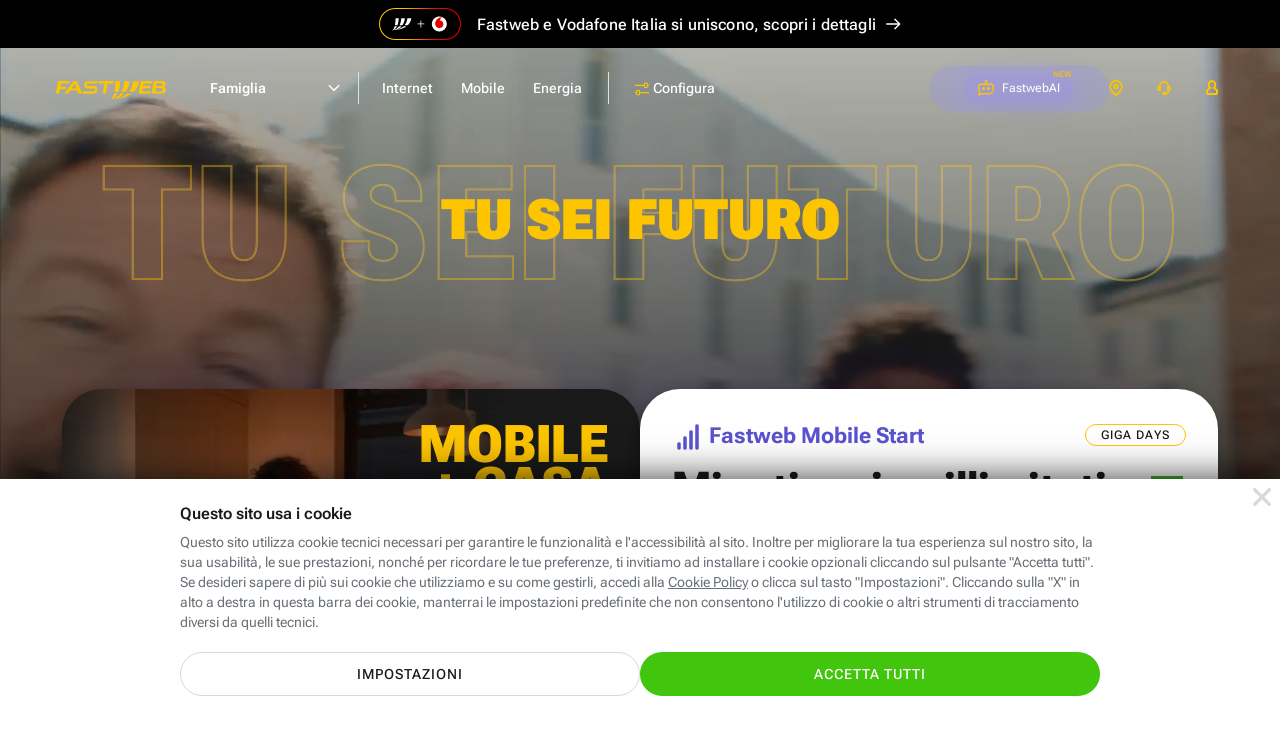

--- FILE ---
content_type: text/html; charset=UTF-8
request_url: https://www.fastweb.it/?footer-portale-mga=link-fastweb-it
body_size: 36192
content:
<!DOCTYPE html>

<html xmlns:fb="http://www.facebook.com/2008/fbml"  lang="it">
<head>
	<meta http-equiv="Content-Type" content="text/html; charset=UTF-8">
	<meta http-equiv="imagetoolbar" content="no">
	<meta name="Description" content="Fibra Ottica o ADSL, Telefonia fissa e mobile, Energia. Articoli e tecnologia. Tu sei futuro.">


<link rel="preload" href="/adsl-fibra-ottica/fonts/robotoflex/roboto-flex-v20250702-full-latin.woff2" as="font" type="font/woff2" crossorigin="anonymous"><link rel="prerender" href="/cookie-center/">
<title>Fastweb - Fibra ottica, ADSL, Mobile ed Energia</title>
<style>html{color:#000;background:#fff}body,div,dl,dt,dd,ul,ol,li,h1,h2,h3,h4,h5,h6,pre,code,form,fieldset,legend,input,textarea,p,blockquote,th,td{margin:0;padding:0}table{border-collapse:collapse;border-spacing:0}fieldset,img{border:0}address,caption,cite,code,dfn,em,strong,th,var{font-style:normal;font-weight:400}ol,ul{list-style:none}caption,th{text-align:left}h1,h2,h3,h4,h5,h6{font-size:100%;font-weight:400}q:before,q:after{content:''}abbr,acronym{border:0;font-variant:normal}sup{vertical-align:text-top}sub{vertical-align:text-bottom}input,textarea,select{font-family:inherit;font-size:inherit;font-weight:inherit;*font-size:100%}legend{color:#000}button{all:unset;cursor:pointer;outline:revert}@font-face{font-family:'Roboto Flex';font-style:normal;font-weight:100 1000;font-stretch:100%;font-display:swap;src:url(/adsl-fibra-ottica/fonts/robotoflex/roboto-flex-v20250702-full-latin.woff2) format('woff2');unicode-range:U0-0FF,U131,U152-153,U2BB-2BC,U2C 6,U2DA,U2DC,U304,U308,U329,U2000-206F,U20AC,U2122,U2191,U2193,U2212,U2215,UFEFF,UFFFD}html,body{height:100%}#Container{text-align:left;min-height:100%;position:relative;min-width:320px}#MainContainer{max-width:1920px;margin:0 auto;overflow:hidden}.content{margin:0 auto;max-width:1920px;box-sizing:border-box;padding:0 clamp(24px,calc(24px + (100vw - 768px)*(96 - 24)/(1920 - 768)),96px)}#Main>.content{padding-top:24px;padding-bottom:24px}.layout_fullWidth #Main>.content{padding:0;max-width:none}#MainContainer{background:#fff}.cols{display:flex;flex-wrap:wrap}@media (min-width:1024.1px){.cols,.cols_d{gap:24px}.col_d1{flex:1 1 0px}.col_d2{flex:2 1 24px}.col_d3{flex:3 1 48px}.col_d4{flex:4 1 72px}.col_d5{flex:5 1 96px}.col_d6{flex:6 1 120px}.col_d7{flex:7 1 144px}.col_d8{flex:8 1 168px}.col_d9{flex:9 1 192px}.col_d10{flex:10 1 216px}.col_d11{flex:11 1 240px}.col_d12{flex:12 1 264px}.br_m,.br_t{display:none}.max_d{flex:1 0 100%}}@media (min-width:768px) and (max-width:1024px){.cols,.cols_t{gap:24px}.col_t1{flex:1 1 0px}.col_t2{flex:2 1 24px}.col_t3{flex:3 1 48px}.col_t4{flex:4 1 72px}.col_t5{flex:5 1 96px}.col_t6{flex:6 1 120px}.col_t7{flex:7 1 144px}.col_t8{flex:8 1 168px}.br_m{display:none}.br_t{flex-basis:100%;margin:0!important;display:block}.max_t{flex:1 0 100%}}@media (max-width:767.9px){.cols,.cols_m{gap:16px}.col_m1{flex:1 1 0px}.col_m2{flex:2 1 16px}.col_m3{flex:3 1 32px}.col_m4{flex:4 1 48px}.br_t{display:none}.br_m{flex-basis:100%;margin:0!important;display:block}.max_m{flex:1 0 100%}}body{background:#fff;color:#1a1a1a}body,input,textarea,select{font:14px/1.43 'Roboto Flex',sans-serif;font-weight:400}@media (max-width:1024px){body,input,textarea,select{line-height:1.71}}@media (max-width:1024px){input,textarea,select{line-height:1.5}}a{color:inherit}.stdtext h1,.stdtext .h1,.h1{font-size:55px;font-weight:700;line-height:1.2}.stdtext h2,.stdtext .h2,.h2{font-size:44px;font-weight:700;line-height:1.2}.stdtext h3,.stdtext .h3,.h3{font-size:35px;font-weight:700;line-height:1.2}.stdtext h4,.stdtext .h4,.h4{font-size:28px;font-weight:700;line-height:1.3}.stdtext h5,.stdtext .h5,.h5{font-size:22px;font-weight:650;line-height:1.2}.stdtext h6,.stdtext .h6,.h6{font-size:20px;font-weight:500;line-height:1.3}.subtitle,.subtitle2{font-size:18px;font-weight:600;line-height:1.56}.subtitle2{font-size:16px;line-height:1.5}.subtitle strong,.subtitle2 strong{font-weight:800}body,.stdtext,.body,.stdtext p{font-size:14px;font-weight:400;line-height:1.43}.stdtext .body2,.body2{font-size:16px;font-weight:400;line-height:1.63}strong{font-weight:600}.nota,.caption{font-size:12px;font-weight:400;line-height:1.5;letter-spacing:.2px}.caption_s{font-size:10px;font-weight:400;line-height:1.6;letter-spacing:.2px}.caption_xs{font-size:8px;font-weight:400;line-height:1.5;letter-spacing:.2px}.overline{font-size:10px;font-weight:400;line-height:1.4;letter-spacing:1.25px}@media (max-width:767.9px){.stdtext h1,.stdtext .h1,.h1{font-size:48px}.stdtext h2,.stdtext .h2,.h2{font-size:38px}.stdtext h3,.stdtext .h3,.h3{font-size:30px}.stdtext h4,.stdtext .h4,.h4{font-size:26px}.stdtext h5,.stdtext .h5,.h5{font-size:20px}.stdtext h6,.stdtext .h6,.h6{font-size:18px}}.stdtext{color:#1a1a1a}.stdtext *+h1,.stdtext *+h2,.stdtext *+h3,.stdtext *+h4,.stdtext *+h5,.stdtext *+h6,.stdtext *+p{margin-top:1em}.stdtext a{color:#5b52cf;text-decoration:underline;cursor:pointer}.stdtext a:hover{text-decoration:none}.stdtext p+p{margin-top:8px}.stdtext em{font-style:italic}.stdtext ol{margin-left:24px;list-style-type:decimal}.stdtext ol li{margin-top:.5em}.stdtext ul{margin:.5em 0}.stdtext ul li{margin-top:.5em;padding-left:1.2em}.stdtext ul li:before{content:"\2022";color:inherit;margin:-.1em 0 0 -.75em;width:.7em;vertical-align:middle;font-size:133.33%;float:left}.stdtext ul.clean>li{padding:0}.stdtext ul.clean>li:before{display:none}.stdtext table{border-collapse:collapse;border:1px solid #eee;width:100%}.stdtext tr{border:1px solid #eee}.stdtext td,.stdtext th{border:1px solid #eee;padding:3px 6px;text-align:left}.stdtext th{border:1px solid #fff;border-width:0 1px;color:#444}.stdtext th:first-child{border-left-color:#eee}.stdtext th:last-child{border-right-color:#eee}.stdtext table.firstcolumnlabel tr :first-child{text-align:left}sub{vertical-align:bottom;font-size:.7em}body{background:#fff;text-size-adjust:100%;-webkit-text-size-adjust:100%}#Container{background:#fff}.resp_16_9{position:relative;max-width:100%}.resp_16_9:before{content:'';display:block;padding-top:56.25%}.resp_16_9>*{position:absolute;top:0;left:0;width:100%;height:100%}#ModalContainer.video_16_9{cursor:pointer}#ModalContainer.video_16_9 #Modal:after{content:'';display:block;padding-top:56.25%}#ModalContainer.video_16_9 #Modal iframe{border-top:0;position:absolute;top:0;right:0;left:0;bottom:0;background:#000}#ModalContainer.video_16_9 #Modal .close{z-index:1;background-color:transparent}.btn{display:inline-flex;padding:12px 24px;border-radius:100px;border:0;font:inherit;cursor:pointer;text-decoration:none!important;vertical-align:middle;line-height:1.2;font-size:14px;letter-spacing:1px;font-weight:500;text-transform:uppercase;text-align:center;align-items:center;justify-content:center;box-sizing:border-box;min-height:44px;transition:all 200ms}.btn.big{font-size:16px;min-height:60px}@media (max-width:767.9px){.btn{display:flex}}.c_wa{color:#fff;background-color:#41c50d}.c_wa:hover,a:hover .c_wa{background:#31aa01}.btn.c_cta,.btn_disabled.c_cta:hover{color:#fff;background:#41c50d}.c_cta:hover,a:hover .c_cta{background:#246c07}.btn.c_cta_alternate,.btn_disabled.c_cta_alternate:hover{color:#1a1a1a;background:#fdc400}.c_cta_alternate:hover,a:hover .c_cta_alternate{background:#f2a800}.btn.c_cta_alternate_bl,.btn_disabled.c_cta_alternate_bl:hover{color:#fff;background:#0072f0}.c_cta_alternate_bl:hover,a:hover .c_cta_alternate_bl{background:#0057b5}.btn.c_cta_alternate_sec,.btn_disabled.c_cta_alternate_sec:hover{color:#fff;background:#5b52cf}.c_cta_alternate_sec:hover,a:hover .c_cta_alternate_sec{background:#413a93}.btn.c_cta_light,.btn_disabled.c_cta_light:hover{color:#1a1a1a;background:#fff}.c_cta_light:hover,a:hover .c_cta_light{background:#f9f9f9}.btn.c_cta_dark,.btn_disabled.c_cta_dark:hover{color:#fff;background:#000}.c_cta_dark:hover,a:hover .c_cta_dark{background:#1a1a1a}.btn.c_cta_outline,.btn_disabled.c_cta_outline:hover{color:#41c50d;background:#fff;border:1px solid #41c50d}.c_cta_outline:hover,a:hover .c_cta_outline{background:#41c50d;color:#fff}.btn.c_cta_outline_light,.btn_disabled.c_cta_outline_light:hover{color:#1a1a1a;background:#fff;border:1px solid #1a1a1a}.c_cta_outline_light:hover,a:hover .c_cta_outline_light{background:#1a1a1a;color:#fff}.btn.c_cta_outline_dark,.btn_disabled.c_cta_outline_dark:hover{color:#fff;background:0 0;border:1px solid #fff}.c_cta_outline_dark:hover,a:hover .c_cta_outline_dark{background:#fff;color:#1a1a1a}.btn.c_cta_outline_alternate,.btn_disabled.c_cta_outline_alternate:hover{color:#1a1a1a;background:0 0;border:2px solid #fdc400}.c_cta_outline_alternate:hover,a:hover .c_cta_outline_alternate{background:#fff;border-color:#f2a800}.btn[disabled],.btn.btn_disabled{opacity:.4}.f_light{color:#697077}.f_dark{color:#1a1a1a}.c_pri{color:#fdc400}.c_sec{color:#5b52cf}.c_ter{color:#7ed321}.c_promo{color:#5b52cf}.c_bl{color:#0072f0}.btn.c_cta_play{background-image:url('/adsl-fibra-ottica/gfx/sprite.svg?rel=ce804240#v2178a3cf');padding-left:40px;background-size:20px 20px;background-repeat:no-repeat;background-position:13px 10px}.btn.go_arr{min-width:44px!important;min-height:44px!important;padding-top:0;padding-bottom:0;display:inline-flex}.h3 .go_arr{min-width:32px!important;min-height:32px!important}.icostd{width:24px;aspect-ratio:1}.ico_s{width:16px;aspect-ratio:1}.btn:has(.icostd),.btn:has(.ico_s){gap:8px}.strike{position:relative}.strike:after{content:'';position:absolute;left:0;top:0;width:100%;height:100%;background:linear-gradient(to bottom right,transparent 46%,#fdc400 48%,#fdc400 50%,#fdc400 52%,transparent 54%);transform:skewY(12deg)}.strike.red:after{background:linear-gradient(to bottom right,transparent 46%,red 48%,red 50%,red 52%,transparent 54%)}.strike.white:after{background:linear-gradient(to bottom right,transparent 46%,#fff 48%,#fff 50%,#fff 52%,transparent 54%)}.TabList{border-bottom:1px solid #eee;height:36px}.TabList a{float:left;font-weight:400;font-size:14px;line-height:35px;padding:0 20px;color:#06b;margin:1px}.TabList .Selected{margin:0;border:1px solid #eee;border-bottom:1px solid #fff;text-decoration:none;color:#666}.TabContainer{clear:both;margin:15px 0}.Tab a{color:#06b}.tag{display:inline-block;vertical-align:middle;font-size:14px;font-weight:500;line-height:24px;border-radius:24px;background-color:#f4f3fc;color:#5b52cf;padding:0 12px;letter-spacing:.25px}.tag_pri{background-color:#fdc400;color:#1a1a1a}.tag_bg_sec{background-color:#5b52cf;color:#fff}.check{font-size:10px;display:inline-flex;justify-content:center;align-items:center;vertical-align:middle;height:2.4em;min-width:2.4em;border-radius:2.4em;background-color:#f4f3fc}.check:before{content:'';width:.5em;height:.9em;border:0 solid #5b52cf;background:0 0;transform:rotate(45deg);border-width:0 .2em .2em 0;margin-top:-.3em}.check.ter{background-color:#7ed321}.check.ter:before{border-color:#fff}.hilite_grd{color:#fdc400}@supports (background-clip:text) or (-webkit-background-clip:text){.hilite_grd{background-image:linear-gradient(to right,#ff8b00,#fdc400);-webkit-background-clip:text;background-clip:text;color:transparent}}.hilite_grd_po{color:#fdc400}@supports (background-clip:text) or (-webkit-background-clip:text){.hilite_grd_po{background-image:linear-gradient(78deg,#ff0098 0,#f98665 53%,#f7d12f 100%);-webkit-background-clip:text;background-clip:text;color:transparent}}.flex{display:flex}.flexw{display:flex;flex-flow:wrap}.flexg{flex:1 0 1px}.flex100{flex-basis:100%}.uppercase{text-transform:uppercase}.mt1{margin-top:8px}.ml1{margin-left:8px}.mr1{margin-right:8px}.mb1{margin-bottom:8px}.mt2{margin-top:16px}.ml2{margin-left:16px}.mr2{margin-right:16px}.mb2{margin-bottom:16px}.mt3{margin-top:24px}.ml3{margin-left:24px}.mr3{margin-right:24px}.mb3{margin-bottom:24px}.mt4{margin-top:32px}.ml4{margin-left:32px}.mr4{margin-right:32px}.mb4{margin-bottom:32px}.mt5{margin-top:40px}.ml5{margin-left:40px}.mr5{margin-right:40px}.mb5{margin-bottom:40px}.mt6{margin-top:48px}.ml6{margin-left:48px}.mr6{margin-right:48px}.mb6{margin-bottom:48px}.mt7{margin-top:56px}.ml7{margin-left:56px}.mr7{margin-right:56px}.mb7{margin-bottom:56px}.mt8{margin-top:64px}.ml8{margin-left:64px}.mr8{margin-right:64px}.mb8{margin-bottom:64px}.mt9{margin-top:72px}.ml9{margin-left:72px}.mr9{margin-right:72px}.mb9{margin-bottom:72px}.mt10{margin-top:80px}.ml10{margin-left:80px}.mr10{margin-right:80px}.mb10{margin-bottom:80px}.mta{margin-top:auto}.mba{margin-bottom:auto}.mla{margin-left:auto}.mra{margin-right:auto}.hidden{display:none}@media (min-width:1024.1px){.hidden_d{display:none}.mtg{margin-top:24px}}@media (min-width:768px) and (max-width:1024px){.hidden_t{display:none}.mtg{margin-top:24px}}@media (max-width:767.9px){.hidden_m{display:none}.mtg{margin-top:16px}}@media (min-width:768px){.cmb_inpage{display:none!important}}@media (max-width:767.9px){.cmb_go{display:none!important}}input:focus,textarea:focus,select:focus{outline:0}input,select{-webkit-appearance:none;-moz-appearance:none;appearance:none;border:0}input.replace{position:absolute;width:1px;height:1px;padding:0;margin:-1px;overflow:hidden;clip-path:inset(100%);white-space:nowrap;border:0}input.replace+*{display:inline-block;font-size:16px;padding-left:1em;position:relative;margin:2px 8px 0 0;height:1em}input.replace:focus-visible+*{outline:auto}input.replace+:before,input.replace+:after{content:'';position:absolute;width:1em;height:1em;box-sizing:border-box;top:0;left:0;background:#fff}input.replace+:after{display:none}input.replace:checked+:after{display:block}input[type=radio].replace+:before{border:2px solid #c1c7cd;border-radius:50%}input[type=radio].replace+:after{border-radius:50%;background:#fdc400;transform:scale(.5)}input[type=radio].replace:checked+:before{border-color:#fdc400}input[type=checkbox].replace+:before{border-radius:15%;border:2px solid #c1c7cd}input[type=checkbox].replace+:after{width:.4em;height:.7em;border:0 solid #fff;background:0 0;transform:rotate(45deg);margin:.1em 0 0 .3em;border-width:0 .15em .15em 0}input[type=checkbox].replace:checked+:before{background:#fdc400;border-color:#fdc400}input[type=checkbox].replace:checked+:after{border-color:#000}.field{display:flex;flex-flow:wrap}.field .label{order:-1;width:100%;margin-bottom:4px}.field .placeholder,.field .inpin{height:56px;display:flex;align-items:center;padding:16px;border-width:2px;border-style:solid;box-sizing:border-box}.field .placeholder{border-color:transparent;pointer-events:none}.field .ico{width:16px;height:16px;color:#5b52cf;padding:20px 16px;box-sizing:content-box}.field .rpos{margin-left:auto}.field .validated{display:none}.field .ico~.placeholder{padding-left:0}.field .ico,.field .placeholder,.field .validated{order:-1;margin-bottom:-56px;position:relative}.field .caption{margin-top:4px;color:#697077}.field textarea{resize:none}.inpin{background-color:#f8fafe;border-radius:4px;font-size:16px;font-weight:500;border-color:#d9dde2;flex-basis:100%;max-width:100%;color:#1a1a1a}.inpin:focus{background-color:#fff;border-color:#5b52cf}.inpin:focus~.label{color:#697077}.inpin.hasico{padding-left:48px}.inpin.valid{border-color:#7ed321;padding-right:48px}.inpin.valid~.ico,.inpin.valid~.validate{color:#7ed321}.inpin.valid~.validated{display:flex;padding:16px 12px;background:0 0}.inpin.valid~.validated:before{border-color:#7ed321}.inpin.error{border-color:#ff4b3d;background:#ffedeb}.inpin.error~.ico,.inpin.error~.validate{color:#ff4b3d}.inpin~.placeholder{color:#697077;display:none}.inpin:placeholder-shown~.placeholder{display:flex;flex:1 0 1px}.inpin:-ms-input-placeholder~.placeholder{display:flex}.inpin:focus~.placeholder{display:none}select{background:url('/adsl-fibra-ottica/gfx/sprite.svg?rel=ce804240#v9c49eda1') no-repeat right 16px top 50% / 16px 16px, linear-gradient(to left, transparent 48px, #d5d5d5 48px) no-repeat 100% 50% / 49px 40px;padding-right:56px!important}select:focus{background-image:url('/adsl-fibra-ottica/gfx/sprite.svg?rel=ce804240#vc8e281f4'), linear-gradient(to left, transparent 48px, #d5d5d5 48px)}select.inpin~.placeholder{display:flex}select:valid~.placeholder{display:none}select::-ms-expand{display:none}option{color:#1a1a1a;background:#fff}.block{display:block}.iblock{display:inline-block}a.block,a.iblock{text-decoration:none}a .link{text-decoration:underline}img{max-width:100%;height:auto;image-rendering:auto}img,svg,.vmiddle{vertical-align:middle}.row{overflow:hidden}svg{content-visibility:auto;pointer-events:none}@media (max-width:1279.9px){.menu_isOpen header .menu{--hdr-top:46px}.hdr_isfixed header .menu{--hdr-top:0px}}.topbar_sd1{height:46px;background:#000;padding:8px;color:#fff;font-size:16px;font-weight:500;line-height:1.5;display:flex;justify-content:center;align-items:center;max-width:1920px;margin:0 auto;box-sizing:border-box;text-decoration:none}.html_hasmodal .topbar_sd1{filter:blur(12px)}.topbar_sd1 .logo_dual{width:82px;height:32px;margin-right:8px}.topbar_sd1 .scopri{margin-left:6px;display:inline-flex}.topbar_sd1 svg{width:16px}.topbar_legalmerge{height:48px;background:#000;padding:8px;color:#fff;font-size:16px;font-weight:500;line-height:1.1;display:flex;justify-content:center;align-items:center;letter-spacing:.16px;max-width:1920px;margin:0 auto;box-sizing:border-box;text-decoration:none}.html_hasmodal .topbar_legalmerge{filter:blur(12px)}@media (max-width:767.9px){.topbar_legalmerge{font-size:14px;letter-spacing:.14px;min-width:320px}}@media (max-width:480px){.topbar_legalmerge{height:54px}.topbar_legalmerge br{display:block}}.topbar_legalmerge .logo_dual{width:82px;height:32px;margin-right:16px}@media (max-width:767.9px){.topbar_legalmerge .logo_dual{width:62px;height:24px}}.topbar_legalmerge .scopri{margin-left:9px;display:inline-flex}@media (max-width:767.9px){.topbar_legalmerge .scopri{margin-left:16px}}.topbar_legalmerge svg{width:16px}header .card_r .price{display:inline-block}header .card_r .pricetxt.plus{padding-right:30px}header .card_r .pricetxt .del{font-size:16px}header .card_r .pricetxt .da{font-size:16px;font-weight:500}header .cols.nowrap{flex-wrap:nowrap}header .cols.nomr{margin-right:0}header .arrow-w:after{background-color:#fff!important}header .label_amazon_fisso_menures{font-size:14px;font-weight:600;line-height:1.43;letter-spacing:normal;color:#5b52cf;margin-top:8px}header .label_amazon_fisso_menures.conv{margin-bottom:8px}header .tag_priblack{background:#fff;border:1px solid #fdc400;color:#000;font-size:12px;font-weight:700;line-height:20px}header .off_combo_tpt{border:0;background:#1a1a1a;overflow:hidden;border-radius:20px;position:relative;min-height:232px;max-width:580px;height:100%;padding-top:20px}header .off_combo_tpt:before{content:'';position:absolute;left:-40px;top:0;bottom:0;right:0;background:url(/adsl-fibra-ottica/gfx/energia/img-desktop-home-convergenza-202601-small.webp) no-repeat 50% 50%/auto 100%}header .off_combo_tpt .tag_white{padding:4px 16px;border-radius:100px;background:#fff;font-size:12px;font-weight:600;letter-spacing:1px;text-align:center;color:#1a1a1a;line-height:14px;box-sizing:border-box;font-style:normal;margin-bottom:8px;position:absolute;top:16px;left:16px}header .off_combo_tpt .tit{font-size:18px;font-weight:800;line-height:.96;text-align:right;color:#fdc400;width:100px;height:108px;flex-grow:0;font-style:italic;text-transform:uppercase;position:absolute;right:10px;top:-80px;height:100%;display:flex;align-items:center}header .off_combo_tpt .rtag{position:absolute;right:-1px;background:#fff;padding:4px 16px 4px 12px;border-radius:12px 0 0 12px;top:16px;margin:auto 0;bottom:0;height:fit-content;font-size:14px;color:#1a1a1a;text-align:right;line-height:1.5;font-weight:600}header .off_combo_tpt .rtag .s{text-align:left}header .off_combo_tpt .rtag .p{font-size:40px;font-weight:700;line-height:.8;color:#fdc400}header .off_combo_tpt .rtag .giga{border-top:solid 1px #1a1a1a}.menu_isOpen .off_combo_tpt_shp_aziende{border:0;background:url(/adsl-aziende/fibra-mobile-energia/img/bck202510.webp) no-repeat center center #4e308a;border-radius:20px;position:relative;background-size:auto 100%;max-width:580px;height:100%;padding:32px 32px 49px 32px}.menu_isOpen .off_combo_tpt_shp_aziende.basso{background-size:auto 130%;padding:32px 32px 43px 32px;background-position:center bottom -20px}@media (max-width:1024px){.menu_isOpen .off_combo_tpt_shp_aziende.basso{background-size:auto 100%;min-height:232px;background-position:center center;max-width:100%}}.menu_isOpen .off_combo_tpt_shp{border:0;background:url(/piccole-medie-imprese/fibra-mobile-energia/img/bck.webp) no-repeat center center #4e308a;border-radius:20px;position:relative;background-size:auto 120%;max-width:580px;height:100%;padding:32px 32px 49px 32px}.menu_isOpen .off_combo_tpt_shp.mob{min-height:232px;max-width:100%}@media (max-width:767.9px){.menu_isOpen .off_combo_tpt_shp{min-height:232px}}@media (max-width:767.9px){header .card_r .price.unlb{line-height:20px}header .card_r .price.unlb br{display:none}}@media (max-width:767.9px) and (max-width:623px){header .card_r .price.unlb br{display:inline}}header{height:80px;width:100%;box-sizing:border-box;margin-bottom:-80px;color:#1a1a1a;background:#fff;position:absolute;z-index:11000}header~#MainContainer{padding-top:80px}.hdr_isfixed header{position:fixed;top:-80px;transition:margin-top 200ms}.hdr_isfixed.hdr_show header{margin-top:80px}header>.content{display:flex}header .menu{flex:1 0 1px}header .menuc{display:flex}header a{display:flex;text-decoration:none}header .aux{display:flex;margin-left:auto;margin-right:-12px;font-size:12px;align-items:center;height:80px}header .aux .label{display:flex;align-items:center;height:80px;padding:0 16px}header .aux .txt{margin-left:8px;font-weight:400}header .aux svg{width:16px;height:16px;fill:currentColor;color:#fdc400;margin-top:-1px}header .aux svg.ico_areac{margin-top:-2px}header .aux .onlyOpen{display:none}header .aux .onlyOpen svg{z-index:-1}header .recall{padding:0 16px;font-size:10px;min-height:34px;height:34px;margin-left:24px}header .recall .txt{color:#1a1a1a;margin:0}header .recall svg{width:12px;height:12px;color:#fff}@media (min-width:768px){header .recall{display:none}}header .area_clienti{position:relative;align-self:flex-start}@media (min-width:481px){header .area_clienti .label{padding:0}header .area_clienti .cont_ac{padding:6px 16px}}header .area_clienti .cont_ac{display:flex;align-items:center}header .area_clienti .aree{display:none;line-height:3;position:absolute;width:230px;right:0;border-radius:20px;box-shadow:0 3px 14px 2px rgba(0,0,0,.12),0 8px 10px 1px rgba(0,0,0,.14);background:#fff;border:solid 1px #c1c7cd;padding:24px 0;top:70px}header .area_clienti .aree .title_sect{padding:0 24px;line-height:1.14;letter-spacing:.47px;color:#697077;font-size:14px;font-weight:500}header .area_clienti .aree a{padding:0 24px;display:block;font-size:16px;font-weight:700;line-height:1.38;letter-spacing:.27px;padding-top:16px}header .area_clienti .aree a.subs{padding-left:40px}header .area_clienti:hover .label{padding-bottom:8px}header .area_clienti:hover .aree{display:block}@media (min-width:481px){header .area_clienti:hover .cont_ac{background:#e6eaea;border-radius:20px}}header .assistenza_clienti{position:relative;align-self:flex-start}@media (min-width:481px){header .assistenza_clienti .label{padding:0}header .assistenza_clienti .cont_ac{padding:6px 16px}}header .assistenza_clienti .cont_ac{display:flex;align-items:center}header .assistenza_clienti .aree{display:none;line-height:3;position:absolute;width:215px;right:-40px;border-radius:20px;box-shadow:0 3px 14px 2px rgba(0,0,0,.12),0 8px 10px 1px rgba(0,0,0,.14);background:#fff;border:solid 1px #c1c7cd;padding:24px 0;top:70px}@media (max-width:1399.9px){header .assistenza_clienti .aree{right:0}}header .assistenza_clienti .aree .title_sect{padding:0 24px;line-height:1.14;letter-spacing:.47px;color:#697077;font-size:14px;font-weight:500}header .assistenza_clienti .aree a{padding:0 24px;display:block;font-size:16px;font-weight:700;line-height:1.38;letter-spacing:.27px;padding-top:16px}header .assistenza_clienti .aree a.subs{padding-left:40px}header .assistenza_clienti .aree a.ass_casa{padding-top:0}header .assistenza_clienti:hover .label{padding-bottom:8px}header .assistenza_clienti:hover .aree{display:block}@media (min-width:481px){header .assistenza_clienti:hover .cont_ac{background:#e6eaea;border-radius:20px}}header .lev1{font-size:14px;font-weight:600}header .lev1.open>.hndl{padding:0 12px;border-radius:20px}header .h2{cursor:pointer}header .coltitle{font-size:16px;font-weight:600;line-height:1.5;letter-spacing:.17px;color:#697077;margin-bottom:24px}header .col{flex-flow:column;flex:1 0 1px}header .link{display:block}header .link :first-child{display:flex}header .link :first-child:after{content:'';min-width:40px;background:url(/adsl-fibra-ottica/gfx/sprite.svg?rel=ce804240#ve177c2c6) no-repeat 100% 4px/16px 16px;margin-left:auto}header .link p{color:#697077}header .link *+p{margin-top:8px}header .go{display:none;text-transform:uppercase;font-size:12px;font-weight:700;background:#fdc400;border-radius:20px;padding:8px 12px;margin-left:16px;line-height:1;align-items:center;height:16px}header .go:after{content:'';height:100%;background:url(/adsl-fibra-ottica/gfx/sprite.svg?rel=ce804240#ve177c2c6) no-repeat 100% 50%/16px 16px;min-width:20px}header .card{padding:24px;border:1px solid #c1c7cd;border-radius:8px;box-sizing:border-box;display:flex;flex-flow:column;color:#697077;font-weight:400;min-width:280px}header .card p{margin-top:8px;line-height:1.43}header .card>:last-child{margin-top:auto;padding:16px 46px 0 0}@media (max-width:767.9px){header .card>:last-child{padding:16px 0 0 0}}header .card.flat{background-color:#f2f4f8!important;border:0}header .card .subtitle{color:#1a1a1a;font-weight:600}header .card .price{color:#1a1a1a;font-size:20px;font-weight:700}header .card .price .int{font-size:32px;line-height:1}@media (max-width:767.9px){header .card{padding:20px 24px}header .card>:last-child{padding-top:8px}}header .mt_title_section{margin-top:40px}header .mt_title_section.title_section{margin-top:0}@media (max-width:767.9px){header .mt_title_section{margin-top:20px}header .mt_title_section.title_section{margin-top:20px}header .mt_title_section.title_section.shpsmall{margin-top:0}}header .title_section{color:#697077;font-size:18px;margin:0;margin-bottom:16px;padding-left:32px}@media (min-width:624px) and (max-width:767.9px){header .title_section.hidden_m{display:block}}header .col.dflex{display:flex}@media (max-width:767.9px){header .col.dflex.hidden_m{display:none}}header .plcapt{padding-left:32px}header .card_r{padding:32px;border:1px solid #c1c7cd;border-radius:20px;box-sizing:border-box;display:flex;flex-flow:column;color:#697077;font-weight:400;min-width:280px}header .card_r p{margin-top:8px;line-height:1.43;margin-bottom:5px}header .card_r .bolf{width:16px;vertical-align:top}header .card_r.off_combo{padding:0;height:100%}header .card_r.off_combo .off_combo_cont{padding:32px}header .card_r.off_combo .off_combo_cont.altraoff{background-color:#f8f9f9;border-radius:0 0 20px 20px;height:100%}header .card_r>:last-child{margin-top:auto}header .card_r .arrow-right,header .card_r .arrow-right-w,header .card_r .plus{position:relative;padding-right:36px;min-height:24px}header .card_r .arrow-right:after,header .card_r .arrow-right-w:after,header .card_r .plus:after{content:'';position:absolute;right:0;top:0;bottom:0;margin:auto 0;background:#fdc400 url('/adsl-fibra-ottica/gfx/sprite.svg?rel=ce804240#v741a7c88') no-repeat 50% 50% / 16px 16px;border-radius:20px;width:24px;height:24px}header .card_r .arrow-right-w:after{background:#000 url('/adsl-fibra-ottica/gfx/sprite.svg?rel=ce804240#v1da549d6') no-repeat 50% 50% / 16px 16px}header .card_r .plus:after{background:transparent url('/adsl-fibra-ottica/gfx/sprite.svg?rel=ce804240#vfddd2892') no-repeat center center / 12px 12px}header .card_r .pricetxt{padding:0}header .card_r .pricetxt .del{font-weight:500}header .card_r.flat{background-color:#f8f9f9!important}header .card_r .subtitle{color:#1a1a1a;font-weight:600;padding-top:0!important;background:url('/adsl-fibra-ottica/gfx/sprite.svg?rel=ce804240#v7005a499') no-repeat left top transparent;background-size:24px 24px!important;padding-left:32px}header .card_r .subtitle.off_mobile{background:url('/adsl-fibra-ottica/gfx/sprite.svg?rel=ce804240#v3a970b6e') no-repeat left top transparent}header .card_r .subtitle.off_energia{background:url('/adsl-fibra-ottica/gfx/sprite.svg?rel=ce804240#v5c01aa6d') no-repeat left top transparent}header .card_r .subtitle.off_energia span{font-weight:600;color:#666}header .card_r .subtitle.off_energiaM{background:url('/adsl-fibra-ottica/gfx/sprite.svg?rel=ce804240#vb57f0da3') no-repeat left top transparent}header .card_r .subtitle.off_energiaM span{font-weight:600;color:#666}header .card_r .subtitle.off_energiaL{background:url('/adsl-fibra-ottica/gfx/sprite.svg?rel=ce804240#vc9fcf602') no-repeat left top transparent}header .card_r .subtitle.off_energiaL span{font-weight:600;color:#666}header .card_r .subtitle.off_shop{background:url('/adsl-fibra-ottica/gfx/sprite.svg?rel=ce804240#v2af230bd') no-repeat left top transparent}header .card_r .price{color:#1a1a1a;font-size:22px;font-weight:700}@media (max-width:767.9px){header .card_r{padding:20px 24px}header .card_r>:last-child{padding-top:8px}}header .emptycol{padding:0 32px;min-width:280px}header .linktxt{display:inline;text-decoration:underline}header .linktxt:hover{text-decoration:none}header .checklist li{display:flex;line-height:1.43;margin-top:8px}header .checklist em{font-weight:500}header .checklist li:before{content:'';background:#f4f3fc url(/adsl-fibra-ottica/gfx/pg-homeres/ico-checkmark-purple.png) no-repeat 50% 50%;margin-right:16px;display:inline-flex;align-items:center;vertical-align:middle;height:24px;min-width:24px;border-radius:24px}header .cup,header .cdown{display:none}header .cright{color:#000!important;margin-left:6px}header .l1menu a svg{fill:#fdc400;width:16px;height:16px;margin:-2px 0 0 4px}header .l1menu{display:flex;flex-flow:column;position:relative}header .l1menu .cup,header .l1menu .cdown{position:absolute;width:16px;height:16px;right:16px;top:0;height:80px;z-index:10}@media (max-width:1279px){header .l1menu .cup,header .l1menu .cdown{width:24px;right:36px}}@media (min-width:768px) and (max-width:1024px){header .l1menu .cup,header .l1menu .cdown{right:60px}}@media (min-width:1025px) and (max-width:1279px){header .l1menu .cup,header .l1menu .cdown{right:76px}}header .l1menu .cdown{display:block}header .l1menu.open .cup{display:block}header .l1menu.open .cdown{display:none}header .lev1{display:none}header .lev1.open{order:-1;display:flex;align-items:center;margin-right:16px!important;padding-right:64px}@media (min-width:1280px){.menu_isOpen header{position:absolute}.hdr_isfixed.menu_isOpen header{transform:translateY(-100%)}header .open_menu,header .close_menu{display:none}header .area_clienti:hover:after,header .assistenza_clienti:hover:after,header .l1menu.open:after,header .section.hassubm:hover:after{content:'';position:absolute;left:-10000em;right:-10000em;top:80px;padding-bottom:10000em;margin-bottom:-10000em;z-index:-1;background:rgba(0,0,0,.7);pointer-events:none}header .nohover .dropdown,header .nohover:after{display:none!important}header .hvrctrl:before{content:'';position:absolute;top:0;left:0;right:0;bottom:0;z-index:1000}header .hvrctrl .h2{position:relative;z-index:1010}header .lev1.open{height:80px}header .lev2{display:none;background:linear-gradient(#dde1e6,#dde1e6) no-repeat 0 50%/1px 32px;padding-left:12px}header .selected,header .lev2.open{display:flex}header .section .h2{font-size:14px;font-weight:500;padding:6px 12px;border-radius:20px;margin-right:4px}header .section:hover .h2,header .h2.selected,header .l1menu.open .lev1.open>.hndl{background:#e6eaea}header .l1menu.open{padding-bottom:24px}header .l1menu.open:before{content:'';border-radius:8px;box-shadow:0 3px 14px 2px rgba(0,0,0,.12),0 8px 10px 1px rgba(0,0,0,.14);background:#fff;position:absolute;top:88px;left:-24px;width:260px;bottom:0;z-index:2}header .l1menu.open .lev1{display:flex;align-items:center;margin-left:-24px;padding-left:24px;width:236px;margin-right:-260px;position:relative;z-index:3;line-height:3}header .l1menu.open .lev1.open{width:auto;margin-bottom:32px}header .lev2>.content{padding:0}header .dropdown{position:absolute;left:0;right:0;top:80px;padding:40px 0;z-index:2;display:none;background:#fff;border-top:1px solid #dde1e6}header .lev2>.content>ul{display:flex;align-items:center;height:80px}header .section{cursor:default;display:flex;align-items:center;height:80px}header .section:hover .dropdown{display:block}}@media (min-width:1280px) and (min-width:1024.1px){header .section.hidden_d{display:none}}@media (max-width:1279.9px){header .open_menu,header .close_menu{display:flex;height:80px;margin-right:16px}header .open_menu svg,header .close_menu svg{width:24px;height:24px;margin:auto}header .mainmenu,header .close_menu{display:none}header .l1menu{display:none}header .dropdown{display:none}header .section.open .dropdown{display:block}header .section.open .go{display:flex}header .lev1.open{margin-right:0!important}header .lev1.open>.hndl{border:solid 1px #c1c7cd}header .h2{font-size:32px;font-weight:600;line-height:1.37;letter-spacing:.3px;margin-top:8px;display:flex;align-items:center;min-height:48px}header .h2 .hndl{flex:1 0 1px;display:flex;padding:12px 0}header .h2 .hndl:after{content:'';width:16px;background:url(/adsl-fibra-ottica/gfx/sprite.svg?rel=ce804240#v04a19daa) no-repeat 50% 50%/16px 16px;margin-left:12px}header .h2 .hndl:before{content:'';width:16px;background:url(/adsl-fibra-ottica/gfx/sprite.svg?rel=ce804240#v393ebe65) no-repeat 0% 50%/16px 16px;margin-right:12px;display:none}header .section.open .h2{margin:0 0 16px}header .section.open .h2 .hndl:after{display:none}header .section.open .h2 .hndl:before{display:block}.menu_isOpen header{min-height:100%;height:100%}.menu_isOpen header .open_menu{display:none}.menu_isOpen header .close_menu{display:flex}.menu_isOpen header .menu{position:fixed;top:88px;top:calc(88px + var(--hdr-top,0px));left:0;right:0;bottom:0;overflow:auto;overscroll-behavior:contain}.menu_isOpen header .menuc{display:block;box-sizing:border-box;min-height:100%;position:relative;padding:0 64px 40px}.menu_isOpen header .l1menu{position:static;height:60px;display:flex;margin:0 -48px}.menu_isOpen header .l1menu .cup,.menu_isOpen header .l1menu .cdown{height:60px}.menu_isOpen header .l1menu a{display:none;position:relative;min-height:60px;align-items:center;padding:0 48px}.menu_isOpen header .l1menu a.open{display:flex}.menu_isOpen header .l1menu .lev1{font-size:16px;letter-spacing:.13px}.menu_isOpen header .l1menu .lev1>.hndl{padding:0 24px;margin:0 -12px;flex:1;line-height:38px}.menu_isOpen header .l1menu.open{z-index:3}.menu_isOpen header .l1menu.open a{display:flex;z-index:3}.menu_isOpen header .l1menu.open a:after{content:'';position:absolute;left:24px;width:calc(100% - 90px);height:1px;background:#dde1e6;bottom:0}.menu_isOpen header .l1menu.open a.open .hndl{background-color:#e6eaea;border:1px solid #e6eaea;color:#878d96}.menu_isOpen header .l1menu.open a.open:after{display:none}.menu_isOpen header .l1menu.open a.ult:after{display:none}.menu_isOpen header .l1menu.open:before{content:'';background:#fff;position:absolute;top:60px;left:0;right:0;height:264px;bottom:0;z-index:3}.menu_isOpen header .l1menu.open:after{content:'';position:absolute;left:0;right:0;top:60px;bottom:0;z-index:1;background:rgba(0,0,0,.7);pointer-events:none}.menu_isOpen header .mainmenu{display:block}.menu_isOpen header .recall{display:none}.menu_isOpen header .aux{display:flex;flex-flow:column;align-items:flex-start;height:auto;margin:40px 0 0}.menu_isOpen header .aux .hassubm:hover svg{z-index:0}.menu_isOpen header .aux .label{margin-left:-16px;font-size:14px;height:56px}.menu_isOpen header .aux .label .txt{display:block}.menu_isOpen header .aux .label svg{color:#fdc400;z-index:-1}.menu_isOpen header .aux .label:hover svg{z-index:0}.menu_isOpen header .clev2 .l1menu,.menu_isOpen header .clev2 .aux,.menu_isOpen header .clev2 .section{display:none}.menu_isOpen header .clev2 .section.open{display:block}.menu_isOpen header .area_clienti .hndl{cursor:pointer}.menu_isOpen header .area_clienti:hover .label{padding-bottom:0}.menu_isOpen header .area_clienti:hover .aree{display:none}.menu_isOpen header .area_clienti.open .hndl:after{position:fixed;top:0;left:0;right:0;bottom:0;display:block;content:'';background:rgba(0,0,0,.7)}.menu_isOpen header .area_clienti.open .aree{position:fixed;z-index:10;top:0;left:0;right:0;bottom:0;display:block;margin:auto;height:310px;width:300px;line-height:3.5;padding:24px 24px 32px}.menu_isOpen header .area_clienti.open .aree a{padding:24px 0 0;font-size:18px;letter-spacing:.3px;line-height:1.33}.menu_isOpen header .area_clienti.open .aree a.subs{padding:24px 0 0 16px}.menu_isOpen header .area_clienti.open .title{padding:0;display:block;font-size:14px;font-weight:600;border-bottom:1px solid #e0e0e0;color:#697077;text-transform:uppercase;letter-spacing:1.4px;line-height:1.21em;padding-bottom:16px;margin-bottom:16px}.menu_isOpen header .area_clienti.open .title_sect{padding:0;font-size:18px;letter-spacing:.3px;line-height:1.33}.menu_isOpen header .assistenza_clienti .hndl{cursor:pointer}.menu_isOpen header .assistenza_clienti:hover .label{padding-bottom:0}.menu_isOpen header .assistenza_clienti:hover .aree{display:none}.menu_isOpen header .assistenza_clienti.open .hndl:after{position:fixed;top:0;left:0;right:0;bottom:0;display:block;content:'';background:rgba(0,0,0,.7)}.menu_isOpen header .assistenza_clienti.open .aree{position:fixed;top:0;left:0;right:0;bottom:0;display:block;margin:auto;height:120px;width:300px;line-height:3.5;padding:24px 24px 32px}.menu_isOpen header .assistenza_clienti.open .aree a{padding:24px 0 0;font-size:18px;letter-spacing:.3px;line-height:1.33}.menu_isOpen header .assistenza_clienti.open .aree a.ass_casa{padding:0 0 0}.menu_isOpen header .assistenza_clienti.open .aree a.subs{padding:24px 0 0 16px}.menu_isOpen header .assistenza_clienti.open .title{padding:0;display:block;font-size:14px;font-weight:600;border-bottom:1px solid #e0e0e0;color:#697077;text-transform:uppercase;letter-spacing:1.4px;line-height:1.21em;padding-bottom:16px;margin-bottom:16px}.menu_isOpen header .assistenza_clienti.open .title_sect{padding:0;font-size:18px;letter-spacing:.3px;line-height:1.33}.menu_isOpen header .onlyOpen{display:flex}header .lev2 .content{padding:0}header .lev2{display:none}header .lev2.open{display:block}}@media (max-width:1279.9px) and (max-width:767.9px){header .h2{font-size:26px;line-height:1.15}}@media (max-width:1279.9px) and (max-width:1024px){.menu_isOpen header .menuc{padding:0 48px 40px}}@media (max-width:1279.9px) and (max-width:767.9px){.menu_isOpen header .menuc{padding:0 24px 40px}}@media (max-width:1279.9px) and (max-width:767.9px){.menu_isOpen header .l1menu{margin:0 -24px}}@media (max-width:1279.9px) and (max-width:767.9px){.menu_isOpen header .l1menu a{padding:0 24px}}@media (max-width:1279.9px) and (min-width:768px) and (max-width:1279px){.menu_isOpen header .l1menu.open a:after{left:48px;width:calc(100% - 140px)}}@media (min-width:768px){header .logo{height:80px;flex:0 0 142px;background:url(/adsl-fibra-ottica/gfx/sprite.svg?rel=ce804240#v8662a44f) no-repeat 0% 55%;background-size:110px 20px}}@media (max-width:1024px){header .logo{background-size:130px 22px}}@media (max-width:767.9px){header .logo{height:80px;width:56px;background:url(/adsl-fibra-ottica/gfx/sprite.svg?rel=ce804240#vabf4cc9f) no-repeat 50% 50%;background-size:44px 44px}}@media (max-width:1399.9px){header .aux .label .txt{display:none}header .aux .fastwebai{font-size:inherit;margin-top:0}}@media (min-width:1280px){header .aux .fastwebai .txt{display:inline;font-size:12px}}@media (max-width:1024px){header .aux .label svg{color:inherit;width:20px;height:20px}}@media (max-width:480px){header .recall~.label,header .recall~.area_clienti{display:none}header .recall~.label,header .recall~.assistenza_clienti{display:none}.menu_isOpen header .recall~.label,.menu_isOpen header .recall~.area_clienti{display:flex}.menu_isOpen header .recall~.label,.menu_isOpen header .recall~.assistenza_clienti{display:flex}header .recall~.labfwai{display:flex;order:-1;margin-right:-12px}}@media (min-width:480px){header .recall+.label{margin-left:24px}}@media (max-width:1279.9px){.menu_isOpen{overflow:hidden}@supports not (overscroll-behavior:contain){.menu_isOpen header .menuc{margin-bottom:2px}}}@media (min-width:1280px){.menu .fastwebai.new{position:relative}.menu .fastwebai.new .new{position:absolute;font-size:8px;color:#fdc400;top:-5px;right:0;display:inline}.menu .fastwebai.new:before,.menu .fastwebai.new:after{display:inline-block;border-radius:20px;position:relative;transform:translateZ(0)}.menu .fastwebai.new:before{content:'';position:absolute;top:0;left:0;right:0;bottom:0;z-index:-2;animation:playpulse 6s 3}.menu .fastwebai.new:after{content:'';position:absolute;top:0;left:0;right:0;bottom:0;z-index:-1;animation:playpulse2 6s 3}@keyframes playpulse{0%{background:0 0}.0001%{background:#9992f5;transform:scale(1);opacity:.75}66%{transform:scale(2.5);opacity:0}to{transform:scale(.95);opacity:0}}@keyframes playpulse2{0%{box-shadow:none;background:0 0}.0001%,to{box-shadow:0 0 20px 5px rgba(153,146,245,.4);background:rgba(153,146,245,.4)}}}@media (min-width:1280px){.menu .bordered{background:linear-gradient(#dde1e6,#dde1e6) no-repeat 10px 50%/1px 32px}}.menu .section .configuratore svg{display:none}@media (min-width:1280px){.menu .section .configuratore{margin-left:24px}.menu .section .configuratore svg{display:inline-block;width:16px;height:16px;color:#fdc400;vertical-align:-4px}}.glassHdr header{background:0 0;transition:background 300ms}.glassHdr.lightHdr header{color:#fff;--hdrcolor:#fff}@media (max-width:1024px){.show_config .glassHdr.lightHdr header{color:#1a1a1a;--hdrcolor:#1a1a1a}}.hdr_isfixed .glassHdr header{transition:background 300ms,margin-top 200ms}.menu_isOpen .glassHdr header,.glassHdr header:hover,.hdr_isfixed .glassHdr header{background:#fff;color:#1a1a1a;--hdrcolor:#1a1a1a}.glassHdr #Container{background:#000}.glassHdr header a{color:var(--hdrcolor)}.glassHdr .spot,.glassSpot{padding-top:80px;margin-top:-80px}@media (max-width:1023px){.hdrHasCmb header .gotocmb{display:block}.hdrHasCmb header .search{display:none}}#Main>.content{padding-top:0;padding-bottom:0}.bg_cold{background:#f2f4f8;padding-top:48px}@media (min-width:768px){.bg_cold{padding-bottom:48px}}.p_shad_cont{position:relative;z-index:0}.p_shad_cont:before{content:'';position:absolute;top:56px;left:56px;right:80px;bottom:-32px;filter:blur(50px);background-color:rgba(40,22,104,.4);z-index:-1}@media (max-width:767.9px){.p_shad_cont:before{right:72px;bottom:-40px}}.spot{box-sizing:border-box;padding-bottom:56px;position:relative}.spot .f_light2{color:#969696}.spot .video_container{height:95vh;max-height:100%;background:#5b52cf;width:100%;position:absolute;z-index:0;box-sizing:border-box}@media (min-width:1024.1px){.spot .video_container{max-height:clamp(600px,calc(13vw + 600px),870px)}}.spot .video_container:before{content:"";position:absolute;top:0;left:0;right:0;bottom:0;background-image:linear-gradient(to bottom,rgba(26,26,26,.2) 0,#1a1a1a 100%);z-index:1}.spot .video_container:after{content:"";position:absolute;left:0;right:0;bottom:-1px;margin:0;background:url(/adsl-fibra-ottica/gfx/widget/img-desktop-separator-2.svg) center bottom repeat-x;background-size:auto 101%;padding-top:8.4375%;z-index:2}.spot .bgvideo{position:absolute;object-fit:cover;width:100%;height:100%;top:0;left:0;z-index:0}.spot .bgvideo_h{display:block}.spot .bgvideo_v{display:none}@media (max-width:767.9px){.spot .bgvideo_h{display:none}.spot .bgvideo_v{display:block}}.spot .layer_txt{position:relative;z-index:3}.spot .claim{text-align:center;font-weight:900;color:#fdc400;position:relative}.spot .claim .twoln{display:none}.spot .claim .txtshadow{width:100%;height:1.2em;font-size:clamp(90px,calc(90px + (100vw - 320px)*110/1600),200px);font-weight:700;letter-spacing:.04em;stroke:rgba(253,196,0,.4);stroke-width:4px;fill:#ffdcff;paint-order:stroke fill;text-anchor:middle;margin:.8vw 0 2.5vw}.spot .claim .full{position:absolute;left:0;right:0;font-size:clamp(44px,calc(44px + (100vw - 360px)*20/1560),64px);top:23%}@media (max-width:767.9px){.spot .claim .twoln{display:block}.spot .claim .oneln{display:none}.spot .claim .txtshadow{height:2em;margin:2vw 0 2vw}}.spot .fcolumn{display:flex;flex-flow:column}.spot .fcenter{justify-content:center}@media (max-width:1024px){.spot .cols{flex-flow:column;align-items:stretch}}.spot .maincase{text-align:center}.spot .maincase>.cols{display:inline-flex;text-align:left;width:100%}.spot .offer_card{margin-top:32px;display:flex;flex-flow:column}@media (max-width:767.9px){.spot .offer_card .h2{font-size:26px;line-height:1.29}.spot .offer_card .h4{line-height:1.25;font-size:24px}.spot .offer_card .h5{font-size:22px}.spot .offer_card .h5 .ico{margin-right:8px;min-width:32px}}@media (max-width:767.9px) and (max-width:767.9px){.spot .offer_card .h4{line-height:1.31}}.spot .offer_card .ico{width:32px;height:32px}.spot .offer_card .label_top{align-self:center;background:#5b52cf;color:#fff;border-radius:12px 12px 0 0;padding:10px 56px;position:absolute;font-size:18px;font-weight:500;transform:translateY(-100%)}@media (max-width:767.9px){.spot .offer_card .label_top{padding:6px 40px 4px;font-size:15px}}.spot .offer_cont{border-radius:32px;overflow:hidden;box-shadow:0 3px 14px 2px rgba(0,0,0,.12),0 8px 10px 1px rgba(0,0,0,.14);height:100%;position:relative}.spot .offer_cont a,.spot .offer_cont button{position:relative;z-index:2}.spot .offer_cont .fullbtn{position:static!important}.spot .offer_cont .fullbtn:before{content:'';position:absolute;top:0;left:0;right:0;bottom:0;border-radius:40px;z-index:1}.spot .topsect{padding:32px;border-radius:32px 32px 0 0;flex:1;position:relative;background:#fff}.spot .topsect .mese{font-size:23px}.spot .topsect .mtpers{margin-top:11px}@media (max-width:1024px){.spot .topsect .mtpers{margin-top:8px}}.spot .topsect .pricedel{font-size:16px;font-weight:600}.spot .topsect.bg_sec:before{filter:brightness(0) saturate(100%) invert(98%) sepia(79%) saturate(5796%) hue-rotate(181deg) brightness(100%) contrast(97%)}.spot .bottomsect{padding:24px 32px 32px;background:#eff1f5;border-top:1px solid #dde1e6}.spot .desc{font-weight:700;line-height:1.27}.spot .desc2{font-size:16px;font-weight:600;line-height:1.63;letter-spacing:normal;color:#fff}@media (max-width:767.9px){.spot .desc2{font-size:14px;line-height:1.43}}.spot .cop{width:24px;height:24px}.spot .logo5g{width:1.7em;height:1em;vertical-align:-.18em}.spot .smaller{font-weight:600;font-size:16px}.spot .pricetxt{font-size:32px}.spot .caption{font-size:10px;color:#a3a8ae}.spot .tag{font-size:12px}.spot .h5{font-weight:700}.spot .subtitle{font-size:16px}.spot .ookla{position:absolute;bottom:0;right:0;text-align:right;padding:0 32px 32px 80px;max-width:50%;font-size:9px;color:#a2a9b0}.spot .ookla:before{content:"";position:absolute;top:0;left:0;right:0;bottom:0;background:radial-gradient(circle at 80% 130%,#e9ebf5,#e9ebf5 62%,transparent 62%);z-index:1}.spot .ookla>*{position:relative;z-index:6}.spot .ookla .desc{font-weight:400}.spot .ookla .title{font-size:16px;color:#1a1a1a;font-weight:900;line-height:1.25}@media (max-width:767.9px){.spot .ookla{position:static;max-width:100%;background:#fff;text-align:left;padding:0 32px 32px;display:flex;flex-flow:row-reverse}.spot .ookla .b_ookla{min-width:124px;margin:-32px -36px 0 -16px}.spot .ookla:before{background:radial-gradient(circle at 20% 150%,#e9ebf5,#e9ebf5 62%,transparent 62%)}}.spot .offer_nrg .topsect{background-image:linear-gradient(to bottom,#423ba0,#000)}.spot .offer_nrg .topsect:before{opacity:.12}.spot .offer_nrg .h2{color:#fff}@media (max-width:1024px){.spot .offer_superconv{height:387px}}.spot .offer_superconv .topsect{background:#1a1a1a url(/adsl-fibra-ottica/gfx/energia/img-desktop-home-convergenza-202601-small.webp) no-repeat 50% 50%/auto 100%}.spot .offer_superconv .topsect:before{opacity:.12}@media (max-width:767.9px){.spot .offer_superconv .topsect{background-size:cover}}.spot .offer_superconv .tit{font-size:52px;font-weight:800;line-height:.81;text-align:right;color:#fdc400;width:252px;height:108px;flex-grow:0;font-style:italic;text-transform:uppercase;position:absolute;top:35px;right:32px;height:auto;display:flex;align-items:flex-end;flex-direction:column;justify-content:center}@media (max-width:767.9px){.spot .offer_superconv .tit{font-size:30px;height:auto}}.spot .offer_superconv .tit div{padding:4px 16px;border-radius:100px;background-color:#fff;font-size:12px;font-weight:500;line-height:1.2;letter-spacing:1px;text-align:center;color:#1a1a1a;font-style:normal;margin-right:-8px;margin-bottom:16px}.spot .offer_superconv .rtag{position:absolute;right:0;background:#fff;border-radius:16px 0 0 16px;top:234px;padding:8px 32px 8px 12px}.spot .offer_superconv .rtag .s{font-size:14px;font-weight:500;line-height:1.29;text-align:left;color:#1a1a1a}.spot .offer_superconv .rtag .p{margin-top:-4px;font-size:40px;font-weight:700;line-height:1.05;text-align:left;color:#fdc400}.spot .offer_superconv .rtag .m{margin-top:-4px;font-size:14px;font-weight:700;line-height:1.29;text-align:right;color:#1a1a1a}.spot .offer_superconv .rtag .giga{font-size:14px;font-weight:600;line-height:1.43;letter-spacing:normal;text-align:right;color:#1a1a1a;border-top:solid 1px #1a1a1a;margin-top:4px;padding-top:3px}@media (max-width:767.9px){.spot .offer_superconv .rtag{top:165px}}.spot .offer_superconv .h2{color:#fff}.spot .icoinfo_hp{width:16px;margin-left:6px;display:inline-flex;position:relative;transform:translate(-8px,-15px);cursor:pointer}.spot .icoinfo_hp img{filter:brightness(0) saturate(100%) invert(45%) sepia(10%) saturate(338%) hue-rotate(169deg) brightness(92%) contrast(88%)}.spot .go_arr svg{width:24px;height:24px}@media (max-width:1024px){.spot .go_arr{display:none}}@media (min-width:1024.1px){.spot .bottomsect{box-sizing:border-box;min-height:215px}}@media (min-width:1024.1px) and (max-width:1200px){.spot .bottomsect{min-height:260px}}.spot .boxontophpsito{border-radius:40px}@media (max-width:1024px){.spot .box_dx{margin-top:0}.spot .video_container{height:108vh}}@media (max-width:767.9px){.spot .box_dx{margin-top:8px}}.maincase{max-width:1268px}.f_white_light{color:#fff;font-weight:400;font-size:16px;line-height:1.25;letter-spacing:0;margin-top:-4px}.f_white_light.dark{color:#000}.f_white_light.dark .c{letter-spacing:.2px;font-size:12px;font-weight:400}@media (max-width:767.9px){}@media (max-width:767.9px){.f_white_light{margin-top:0}}@media (max-width:767.9px){}@media (max-width:767.9px){}@media (max-width:767.9px){}@media (max-width:1024px){}.topsect .label_new_b{position:absolute;right:32px;top:35px;font-size:12px;font-weight:500;line-height:1.2;letter-spacing:1px;text-align:center;color:#1a1a1a;padding:3px 15px;border-radius:100px;border:solid 1px #fdc400;text-transform:uppercase}@media (min-width:1024.1px) and (max-width:1190px){.topsect .wlbl{display:block;margin-top:8px}}@media (max-width:767.9px){}@media (max-width:767.9px){}@media (max-width:767.9px){}@media (max-width:767.9px){}@media (max-width:767.9px){}.topsect .scopri{margin-right:6px}.topsect .go_arr{display:inline-flex;padding:8px}.topsect .go_arr svg{width:24px;height:24px}@media (max-width:767.9px){.topsect .go_arr{width:100%;padding:10px 24px;margin-top:32px}}.topsect .cop{width:32px;height:32px}.stdbanner{border-radius:40px;padding:32px;display:flex;flex-flow:column;box-sizing:border-box;overflow:hidden;position:relative}.stdbanner .bg{display:flex;position:absolute;top:0;left:0;right:0;bottom:0;z-index:0}.stdbanner .bg img{width:100%;height:100%;object-fit:cover}.stdbanner>*{position:relative;z-index:1}@media (max-width:767.9px){.stdbanner .go_arr{padding:0}}.voucherb2b{background:#f2f4f8;margin-top:-32px;padding-bottom:32px!important}.voucherb2b .stdbanner{color:#fff;max-width:780px;min-height:227px;z-index:2;background:#102d53;box-shadow:0 64px 135px 0 rgba(65,58,147,.4)}@media (min-width:768px) and (max-width:1024px){.voucherb2b .stdbanner{max-width:100%}}.voucherb2b .bg img{object-position:100% 100%;height:140%;align-self:flex-end;object-fit:contain;margin-bottom:-2%}.voucherb2b .tag{border:1px solid #484848;background:0 0;font-size:10px;color:#fff;align-self:flex-start}.voucherb2b .desc{max-width:380px}@media (max-width:767.9px){.voucherb2b .stdbanner{min-height:330px}.voucherb2b .bg img{max-height:100%;margin:0;object-fit:cover;object-position:70% 100%;min-height:240px;height:auto}}.voucherb2b .go_arr{padding:8px}@media (max-width:767.9px){.voucherb2b .go_arr{width:100%}}.label_amazon_othoff{width:auto;font-size:12px;font-weight:600;line-height:14px;letter-spacing:normal;text-align:left;color:#1a1a1a;padding:4px 12px;border-radius:100px;border:solid 1px #fdc400;display:inline-block;position:absolute;right:32px;top:32px}.fsnota_traf{font-size:15px;max-width:720px;margin-left:auto;margin-right:auto;position:relative}@media (max-width:767.9px){.fsnota_traf{padding-left:22px;text-align:left}}.offerslider{user-select:none;position:relative;z-index:1;transform:translate3d(0,0,0)}.offerslider .icoinfo_hp{margin-left:6px;display:inline-flex;position:relative;top:0;cursor:pointer}.offerslider .icoinfo_hp img{width:16px;height:16px;filter:brightness(0) saturate(100%) invert(45%) sepia(10%) saturate(338%) hue-rotate(169deg) brightness(92%) contrast(88%)}@media (max-width:767.9px){.offerslider .notacf_trfill{text-align:left}}.offerslider .h4,.offerslider .tcenter{text-align:center}.offerslider .go_arr{display:inline-flex;padding:8px}.offerslider .go_arr svg{width:24px;height:24px}@media (max-width:767.9px){.offerslider .go_arr{padding:10px 24px}}.offerslider .cmd{background:#fff;color:#1a1a1a;margin-left:20px;padding:4px;min-height:44px;min-width:44px}.offerslider .cmd.disabled{outline:solid 1px #c1c7cd;color:#c1c7cd;background:0 0}.offerslider .offer{border-radius:40px;background:#fff;box-shadow:0 3px 14px 2px rgba(0,0,0,.12),0 8px 10px 1px rgba(0,0,0,.14);padding:32px;flex-flow:column;display:flex;position:relative}.offerslider .offer .ico{width:24px;height:24px;flex:0;min-height:24px}.offerslider .offer .bollino{width:24px;height:24px;vertical-align:text-bottom}.offerslider .offer .logo5g{width:42px;height:24px;vertical-align:text-bottom}.offerslider .offer .title{font-size:18px;font-weight:800;line-height:1.33}.offerslider .offer a,.offerslider .offer button{position:relative;z-index:2}.offerslider .offer .price{font-weight:700}.offerslider .fullbtn{position:static!important}.offerslider .fullbtn:before{content:'';position:absolute;top:0;left:0;right:0;bottom:0;border-radius:40px;z-index:1}.offerslider .cmds{text-align:left;position:relative}.offerslider .scopri{margin-right:6px}.offerslider .smp-slider{position:relative;text-align:center;padding-bottom:32px}.offerslider .smp-slider-content{display:inline-flex;text-align:left;position:relative}.offerslider .smp-slider-content:before{content:'';position:absolute;top:56px;left:56px;right:80px;bottom:-32px;filter:blur(50px);background-color:rgba(40,22,104,.4);z-index:0}.offerslider .smp-slider-content .offer{z-index:1}@media (max-width:1900px){.offerslider .layout_cards{--smp-active:1}.offerslider .sel0 .smp-slider-content{transform:translateX(0)}.offerslider .sel1 .smp-slider-content{transform:translateX(-330px)}.offerslider .sel2 .smp-slider-content{transform:translateX(-660px)}.offerslider .sel3 .smp-slider-content{transform:translateX(-990px)}.offerslider .sel4 .smp-slider-content{transform:translateX(-1320px)}.offerslider .sel5 .smp-slider-content{transform:translateX(-1650px)}}.offerslider .smp-slider{margin-left:-12px;margin-right:-12px}.offerslider .item{min-width:306px;max-width:306px;margin:0 12px;box-sizing:border-box;-webkit-user-drag:none}.offerslider .smp-slider-content{transition:transform 400ms ease-in-out}.offerslider .steps{display:flex;justify-content:center;position:relative;z-index:2}.offerslider .step{border-radius:50%;width:10px;height:10px;margin:12px 12px 12px;border:2px solid #a2a9b0;transition:all 300ms;cursor:pointer;position:relative}.offerslider .step.active{background:#a2a9b0}@media (min-width:1840px){.offerslider .cmds{display:none}}@media (max-width:1839px){.offerslider{max-width:1076px;box-sizing:content-box}.offerslider .h4{padding-left:32px;text-align:left}}html.fullovl,html.fullovl body{overflow:hidden}.fwai{display:flex;flex-flow:column;align-items:center;padding-bottom:80px}.fwai .tcenter{text-align:center}.fwai .actions{max-width:1076px;width:100%}.fwai .scopri{display:inline-flex;align-items:center}@media (max-width:767.9px){.fwai .scopri{display:flex;margin-top:24px;justify-content:center}}.fwai .bot{width:1em;height:1em;vertical-align:-.15em;filter:invert(82%) sepia(40%) saturate(4441%) hue-rotate(3deg) brightness(104%) contrast(106%)}.fwai .go_arr{color:#fff;padding:8px!important;border-radius:50%;min-height:40px;max-width:40px}.fwai .go_arr svg{width:24px;height:24px}.fwai .send{padding:16px 40px;display:flex;align-items:flex-end;box-sizing:border-box;border-radius:16px;border:2px solid #1a1a1a}.fwai .send .caption{font-size:11px;margin-bottom:-5px}@media (max-width:767.9px){.fwai .send{padding:12px 16px}.fwai .send .caption{font-size:9px}}@media (min-width:768px){.fwai .queries{padding:0 38px}}.fwai ::placeholder{color:#a2a9b0;opacity:1}.fwai ::-ms-input-placeholder{color:#a2a9b0}.fwai .sendto{background:#666d0a url(/adsl-fibra-ottica/gfx/fastwebai/ico-16-px-send-outline.svg) no-repeat 50% 50%/50%;filter:invert(1);width:48px;height:48px;margin:-4px -24px -1px 8px;align-self:flex-end;cursor:pointer;border-radius:8px}.fwai .sendto:hover{background-color:#a4ad30}@media (max-width:767.9px){.fwai .sendto{width:24px;height:24px;margin-right:-6px}}.fwai :placeholder-shown~.sendto{background-color:transparent;filter:invert(95%) sepia(5%) saturate(203%) hue-rotate(173deg) brightness(90%) contrast(104%)}.fwai #msg{background:0 0;font-size:32px;font-weight:400;min-height:1.5em;flex:1 0 1px;border:0;resize:none;color:#1a1a1a;overflow:hidden}@media (max-width:767.9px){.fwai #msg{font-size:20px}}.fwai .gpt_query{background:#dde1e6;border-radius:21px;font-size:14px;font-weight:500;color:#5e646b;line-height:1.5;padding:10px 16px;margin:0 4px 8px 0;display:inline-flex;align-items:center}.fwai .gpt_query:before{content:'';display:inline-block;width:24px;min-width:24px;height:24px;background:url(/adsl-fibra-ottica/gfx/fastwebai/ico-16-px-lamp-outline.svg) no-repeat 50% 50%/contain;vertical-align:middle;margin:-4px 6px -1px 0;filter:invert(47%) sepia(10%) saturate(324%) hue-rotate(169deg) brightness(90%) contrast(92%)}@media (max-width:767.9px){.fwai .gpt_query{font-size:12px;padding:6px 12px}}@media (max-width:767.9px){.fwai .h1{font-size:38px;letter-spacing:.4px}}.fwai .shownofs{display:block}.trustpilot_wide{height:140px}.trustpilot_wide .content{max-width:1076px;margin-left:auto;margin-right:auto;position:relative;box-sizing:content-box}.trustpilot_wide .tp_nohover{position:absolute;width:200px;top:0;bottom:70px;z-index:10}.business_offer{position:relative;background:linear-gradient(to bottom,#f2f4f8,#f2f4f8 79%,#fff 79%)}.business_offer:before{content:"";position:absolute;left:0;right:0;bottom:0;margin:0;background:url(/adsl-fibra-ottica/gfx/widget/img-desktop-separator-2.svg) center bottom repeat-x;background-size:auto 100%;padding-top:8.4375%;filter:brightness(100)}@media (max-width:1024px){.business_offer{background:#f2f4f8}}.business_offer .go_arr{display:inline-flex;padding:8px}.business_offer .go_arr svg{width:24px;height:24px}@media (max-width:767.9px){.business_offer .go_arr{padding:10px 24px}}.business_offer .bigbox{box-sizing:border-box;max-width:1076px;margin-left:auto;margin-right:auto;border-radius:40px;background-color:#dcdee2;padding:40px;position:relative;overflow:hidden}.business_offer .titlecol{display:flex;align-items:center;padding:0 14%;height:100%;font-size:48px;font-weight:700;line-height:1.1}.business_offer .offer{position:relative;border-radius:40px;background:#fff;padding:32px;flex-flow:column;display:flex;box-shadow:64px 64px 135px 0 rgba(65,58,147,.4)}.business_offer .offer .ico{width:24px;height:24px;flex:0;min-height:24px}.business_offer .offer .bollino{width:24px;height:24px;vertical-align:text-bottom}.business_offer .offer .title{font-size:18px;font-weight:800;line-height:1.33}.business_offer .pricetxt,.business_offer .price{font-size:22px;font-weight:700}@media (max-width:767.9px){.business_offer .titlecol{font-size:28px;padding:0 32px 16px}.business_offer .bigbox{padding:36px 24px 24px}}.str_phone_device.new_version{position:relative;background:linear-gradient(to bottom,#f2f4f8,#f2f4f8 79%,#fff 79%)}.str_phone_device.new_version:before{content:"";position:absolute;left:0;right:0;bottom:0;margin:0;background:url(/adsl-fibra-ottica/gfx/widget/img-desktop-separator-2.svg) center bottom repeat-x;background-size:auto 100%;padding-top:8.4375%;filter:brightness(100)}@media (max-width:1024px){.str_phone_device.new_version{background:#f2f4f8}}@media (max-width:1024px){.stdbanner .bg img{object-fit:contain}}.str_phone_device .container{max-width:1076px;gap:24px}.str_phone_device .container .stdbanner{height:100%}.BnrIPhone17pro{color:#fff;min-height:340px;background:#1d1d1f}.BnrIPhone17pro .bg{background:#000}@media (min-width:1024.1px){.BnrIPhone17pro .img{width:420px;align-self:flex-end;margin-right:-24px}}@media (max-width:1024px){.BnrIPhone17pro{min-height:450px}.BnrIPhone17pro .bg{bottom:100px;padding-top:56px}.BnrIPhone17pro .img{margin-right:auto}}.BnrDevicePromo{color:#fff;min-height:340px;background:#413a93}.BnrDevicePromo img{width:368px;aspect-ratio:1.80392;margin:auto}.freeday .bg{background:#000}.freeday .bg img{object-position:100% 90%;width:80%;height:auto;max-height:100%;margin-left:auto;align-self:flex-end}.freeday .stdbanner{color:#fff;max-width:1076px;min-height:220px}@media (max-width:767.9px){.freeday .logo{margin:24px auto 0;display:block;width:88%;max-width:300px;aspect-ratio:1.5}}@media (min-width:768px){.freeday .logo{position:absolute;right:32px;top:32px;bottom:32px;height:calc(100% - 64px)}}.str-tsf{position:relative;background:#000;color:#fff;overflow:hidden}.str-tsf img{position:relative}.str-tsf .bg{position:absolute;top:0;left:0;right:0}.str-tsf .bg img{max-height:100%}.str-tsf .bg:after{content:'';position:absolute;top:0;bottom:0;left:0;right:0;background-image:linear-gradient(to bottom,transparent 0,transparent 60%,#000 100%)}@media (min-width:1440px){.str-tsf .bg{bottom:80px}.str-tsf .bg:after{background-image:linear-gradient(to right,transparent 0,transparent 30%,#000 70%)}}.str-tsf .desc{padding-top:80px;padding-left:55%;padding-bottom:24px;position:relative;z-index:2;text-align:right}.str-tsf .desc p{max-width:23em;margin-left:auto}.str-tsf .fwplus{position:relative;z-index:3;display:flex;justify-content:center;align-items:center;padding-top:128px;padding-bottom:48px}.str-tsf .fwplus .text{max-width:600px;margin-left:5%;position:relative}.str-tsf .bgp{position:absolute;top:-35%;bottom:-60%;left:0;right:0;pointer-events:none}.str-tsf .bgp img{height:100%;width:100%;object-fit:contain;object-position:50% 36%}.str-tsf .title{font-size:calc(38px + (100vw - 375px)*17/1065);line-height:.95;font-weight:700}.str-tsf p{font-size:calc(14px + (100vw - 375px)*4/1065);font-weight:500;line-height:1.5;letter-spacing:.15px;margin-top:24px}.str-tsf .mainbtn{transition:all 300ms;border:2px solid #fdc400;color:#fdc400;background:0 0;padding-left:32px;padding-right:32px}.str-tsf .mainbtn:hover{color:#1a1a1a;background:#fdc400}.str-tsf .fwpimg{width:100%;max-width:380px;aspect-ratio:1.53333}.str-tsf .fwplogo{width:304px;aspect-ratio:9.5}@media (max-width:1024px){.str-tsf .bgp{bottom:0;top:0}.str-tsf .bgp img{object-fit:cover}.str-tsf .bg{left:-30%}}@media (max-width:767.9px){.str-tsf{text-align:center}.str-tsf .desc{padding:50% 48px 48px;text-align:center}.str-tsf .fwplus{display:block;padding:72px 48px 48px;margin-top:-48px}.str-tsf .fwplus .text{max-width:100%!important;margin-left:0}.str-tsf .fwplogo{width:247px;margin-top:24px}.str-tsf .bgp img{height:160%;bottom:0;position:absolute;left:0}.str-tsf .bg{left:-15%;right:-15%}.str-tsf .bg:after{background-image:linear-gradient(to bottom,transparent 0,rgba(0,0,0,.15) 75%,#000 100%)}.str-tsf p{margin-top:16px;line-height:1.71;max-width:100%!important}}.multibox .cols{gap:24px}.multibox .content{max-width:1076px;box-sizing:content-box}.multibox .stdbanner{border:solid 1px #dcdee2}.multibox .app{color:#fff;background:#000;padding-right:35%}.multibox .app .bg{width:50%;min-width:220px}.multibox .app .bg img{object-fit:contain;object-position:100% 100%}.multibox .app .appdl{display:flex;gap:24px;flex-flow:row wrap}.multibox .app .appdl img{width:140px;height:40px}@media (max-width:640px){.multibox .app{padding:32px 32px 160px}.multibox .app .appdl{justify-content:center}}.multibox .f_light{color:#606060}.multibox .fwup{background:#eff1f5}.multibox .fwup .logo{width:218px;height:34px;display:block;order:1}@media (min-width:768px){.multibox .fwup .actions{display:flex;align-items:flex-end;justify-content:space-between}}.multibox .tradein{color:#1a1a1a;background:#c4e3de;height:100%}.multibox .tradein .ico{width:80%;max-width:280px;aspect-ratio:.97143}.st-legal{margin-bottom:64px}.st-legal .narrow{max-width:1076px;box-sizing:content-box}.st-legal .link{display:flex;text-transform:uppercase}.st-legal .link:after{content:'';min-width:40px;background:url(/adsl-fibra-ottica/gfx/sprite.svg?rel=ce804240#ve177c2c6) no-repeat 100% 4px/16px 16px;margin-left:0}.st-legal .link+.link{margin-left:auto}.st-legal .text a{color:#1a1a1a}.holbox{box-shadow:0 1px 10px 0 rgba(0,0,0,.12),0 4px 5px 0 rgba(0,0,0,.14);background:#fff}.holbox.standalone{box-shadow:none}.holbox .bar{max-width:750px;margin:0 auto;height:auto!important}.holbox .img{display:none}.holbox .icochat{width:80px;height:80px;margin:-20px -4px -20px -20px}.holbox .top{text-align:center;padding:24px 0}.holbox .call146{font-weight:700;display:inline-flex;align-items:center}.holbox .call146 svg{height:16px;width:16px;margin-left:8px}.holbox input[type=checkbox].replace+:before{border-color:#5b52cf}.holbox a{color:#0072f0}.holbox .nota_clienti{font-size:16px;text-align:center}.holbox .nota_clienti:before{content:'';display:block;border-top:1px solid #dde1e6;margin:0 24px}.holbox .nota_clienti .content{padding-bottom:24px}.holbox .nota_clienti a{font-weight:600}.holbox .styleCaptchaContainer{margin-top:20px;width:100%}.holbox .styleCaptcha{margin:0 auto;width:304px}@media (min-width:768px){.holbox{height:0;font-size:18px;background:0 0}.holbox.hidedskt{display:none}.holbox .title{font-size:14px;font-weight:500}.holbox .bg{display:none}.holbox .content{overflow:visible;display:flex;align-items:center}.holbox .form,.holbox .nota_clienti{display:none}.holbox .bar{display:block;align-items:center;position:fixed;bottom:0;left:0;max-width:1080px;margin:0 auto;right:0;z-index:100;line-height:72px;text-align:center;box-shadow:0 -6px 18px rgba(0,0,0,.25);background:#fdc400}.holbox .top{line-height:1.2;flex:1 0 1px;padding:0}.holbox .text{line-height:1.2;display:inline-block;vertical-align:middle;text-align:left;font-weight:700;color:#2a2a2a}.holbox .btn{margin:0 24px}}@media (min-width:768px) and (max-width:1024px){.show_config .holbox .bar{display:none}}@media (max-width:767.9px){.holbox{font-size:15px;color:#1a1a1a}.holbox .bg{padding-top:12.30469%;margin-bottom:-12.30469%;color:#fff;position:relative}.holbox .bg .svgcont{position:absolute;top:-1px;left:0;right:0;bottom:0}.holbox .bg svg{width:100%;height:100%}.holbox .bg+.content{position:relative}.holbox .top{display:flex}.holbox .img{width:25%;max-width:150px;min-width:85px}.holbox .img:before{content:'';display:block;padding-top:100%}.holbox .text{padding:16% 0 20px;font-weight:700;color:#2a2a2a;width:100%;text-align:center}.holbox .btn{font-weight:700;display:block;width:100%;text-align:center;margin:20px auto 10px;padding:.3em 1.5em;font-size:15px;line-height:36px;box-sizing:border-box}.holbox .btn svg{width:48px;height:48px;margin:-8px}.holbox .ico-phold{width:44px;height:44px;margin:-16px 0}.holbox .txtsmall{text-align:center;color:#999;padding:10px 0 0;font-size:85%;line-height:1.2}.holbox .desc{text-align:center;padding:0 0 30px}.holbox .flag_consenso{display:flex;text-align:left;flex-direction:row;margin-top:24px}.holbox .flag_consenso input.replace+*{font-size:24px;margin-right:8px}.holbox .consimpl{text-align:center}.holbox .text:after{content:'';background:url('/adsl-fibra-ottica/gfx/sprite.svg?rel=ce804240#vdca457b1') no-repeat 0 0;width:26px;height:38px;position:absolute;margin-top:8px;z-index:1}.holbox .hidemsite,.holbox .gohol{display:none}.holbox .nota_clienti{display:block}}@media (max-width:520px){.holbox{font-size:14px}}.hasendpage{max-width:1024px;margin:0 auto;box-sizing:border-box;min-height:550px;display:flex;align-items:center;padding:0}.endpage{flex:1;padding:0 90px;text-align:center}.endpage .title{margin:40px 0!important;padding:0!important}@media (max-width:767px){.endpage{padding:0 10%}}.ghfull{max-width:unset!important}footer{background:#000;color:#fff;padding:40px 0;font-weight:400}@media (min-width:768px){footer .hascmb{padding-bottom:72px}}footer .insiemeFuturoFooter a{font-size:16px;font-weight:600;line-height:normal;letter-spacing:.16px;color:#fff;margin-bottom:0;display:flex;justify-content:center;max-width:262px}@media (max-width:767.9px){footer .insiemeFuturoFooter a{font-size:18px;letter-spacing:.18px}}footer .insiemeFuturoFooter a .scopri{margin-left:6px;display:inline-flex}footer .insiemeFuturoFooter a svg{width:16px}footer .copy{color:#93999f;margin-top:40px}footer a{text-decoration:none;display:block;margin-bottom:24px}footer a:hover{text-decoration:underline}footer .ico{display:flex}footer .ico svg{color:#fdc400;width:16px;min-width:16px;height:16px;margin:2px 8px 2px 0}footer .attivazione,footer .attivazione svg{color:#7ed321}footer .logo img{max-height:50px}@media (max-width:1024px){footer .logo img{width:240px}}footer .social a{display:inline-block;margin:32px 16px 16px 0}footer .social svg{width:32px;height:32px}footer .fcol{display:flex;flex-flow:column}@media (max-width:767.9px){footer .fcol{margin:0 auto}}footer .privacy{margin-left:auto;order:1}footer .privacy a{display:inline-block}footer .privacy a+a{margin:0 0 8px 40px}footer .piva{display:inline-flex;pointer-events:none}@media (min-width:768px){footer .myfb{max-width:280px}}footer .myfb .title{color:#fff;margin-bottom:8px}footer .myfb .caption{color:#93999f;font-size:12px}footer .myfb .bigico{color:#000;background:#fdc400;border-radius:8px;width:64px;height:64px;flex:0 0 auto;text-align:center;line-height:64px;margin-right:24px}footer .myfb .bigico svg{width:48px;height:48px}footer .myfb .desc{display:flex;background:#21272a;align-items:center;padding:20px 24px}footer .myfb .btnapp{display:flex}footer .myfb .btnapp a{border:1px solid #545454;border-radius:3px;overflow:hidden;flex:1 0 1px;display:flex;margin-bottom:0;background:#000}footer .myfb .btnapp a img{margin:auto}footer .myfb .btnapp a+a{margin-left:16px}@media (max-width:1280px){footer .copy{display:block}}@media (max-width:767.9px){footer .privacy{margin-bottom:40px}footer .copy .privacy a{display:block;margin:0 0 24px}}footer .trustpilot-wdg{position:relative}footer .trustpilot-wdg .tp_nohover{position:absolute;width:220px;top:0;bottom:50px;z-index:10}@media (min-width:768px){}@media (max-width:767.9px){}
.ck_if { position:fixed; bottom:0; left:0; z-index:99999; overflow:auto; height:190px; display:none; max-height:100%; width:100%; box-shadow: 0 0 36px rgba(0,0,0,.8); visibility:hidden; }
@supports (position:sticky) { .ck_if { position:sticky; } }.ck_panel .ck_if { display:block; }
.nota_inline{background:url(/adsl-fibra-ottica/gfx/sprite.svg?rel=ce804240#vc7c0b4b5) no-repeat 50% 50%/contain;filter:brightness(0) saturate(100%) invert(45%) sepia(10%) saturate(338%) hue-rotate(169deg) brightness(92%) contrast(88%);display:inline-flex;width:18px;height:18px;margin:0 0 0 4px;vertical-align:.3em;cursor:help}.nota_inline sup{display:none}.touchdevice .nota_inline{cursor:pointer}.nota_inline.yellow{filter:invert(74%) sepia(8%) saturate(6720%) hue-rotate(2deg) brightness(106%) contrast(105%)}.nota_inline.purple{filter:invert(34%) sepia(10%) saturate(6902%) hue-rotate(219deg) brightness(96%) contrast(97%)}.nota_inline.white{filter:invert(100%)}.nota{display:none;position:absolute;background:#fff;color:#1a1a1a;border-radius:8px;border:1px solid #eee;padding:20px;transform:translateY(-100%);margin:-10px auto 0;left:30px;z-index:100;max-width:700px;box-sizing:border-box;box-shadow:10px 15px 35px 0 rgba(0,0,0,.18)}.nota sup{display:none}.nota .arrow,.nota .arrow:before{width:0;height:0;position:absolute;left:50%;margin-left:-10px;bottom:-10px;border:10px solid transparent;border-bottom-width:0;border-top-color:#eee}.nota .arrow:before{content:'';border-top-color:#fff;top:-10px}#ModalBackground,#ModalContainer{display:none;position:fixed;top:0;left:0;bottom:0;right:0}#ModalBackground{z-index:1000;background:#000;opacity:0;transition:opacity 200ms}#ModalContainer{z-index:1001;overflow:auto;height:100%;text-align:center;white-space:nowrap}.html_hasmodal{height:100%;overflow:hidden}.html_hasmodal #Container{filter:blur(12px)}.html_hasmodal #ModalContainer{display:block}.html_hasmodal #ModalBackground{display:block;opacity:.7}.valigner{height:100%;text-align:center}#Modal{white-space:normal}#Modal,.valigner{position:relative;display:inline-block;vertical-align:middle;text-align:left;max-width:100%}#Modal.isImg,#Modal.isImg img{max-width:100%;max-height:100%}#Modal.isImg img{display:block;margin:auto;cursor:pointer}#Modal iframe,#Modal .modal_content{border:0;display:block;width:100%;height:100%;background:#fff;transition:height 100ms;border-radius:10px}#Modal .close{background:url('/adsl-fibra-ottica/gfx/sprite.svg?rel=ce804240#v6c64d215') no-repeat 50% 50% / 24px 24px;position:absolute;right:8px;top:8px;width:48px;text-align:right;padding-top:48px;cursor:pointer}#ModalContainer.full #Modal{width:100%!important;height:100%}#ModalContainer.full #Modal iframe,#ModalContainer.full #Modal .modal_content{border-radius:0;height:100%!important}.HMob #Modal iframe{background:0 0}.accordion{cursor:pointer}button.accordion{width:100%}.accordion_details{max-height:0;transition:max-height 300ms ease,padding-top 300ms ease,padding-bottom 300ms ease;overflow:hidden}.accordion_details>*{visibility:hidden}.show_details+.accordion_details{max-height:inherit;overflow:auto;padding-top:16px;padding-bottom:16px}.show_details+.accordion_details>*{visibility:visible}.leadbox{width:400px;padding:20px 40px 20px 20px;background:#fff;border:solid 2px #e9e9e9;box-shadow:0 6px 20px 2px rgba(0,0,0,.12),0 16px 20px 1px rgba(0,0,0,.14);position:fixed;left:0;bottom:0;z-index:1000;color:#1a1a1a;padding:24px;transition:all .4s ease-in-out;box-sizing:border-box;border-left:none;border-bottom:none}.leadbox .close{height:30px;width:30px;cursor:pointer;position:absolute;top:0;right:0;padding:4px}.leadbox .close .ico-close-white{width:100%;height:100%}.leadbox.hide_leadbox{left:-101%}@media (max-width:767px){.leadbox{width:100%;position:sticky}.leadbox.hide_leadbox{bottom:-101%}.leadbox .btn{margin-right:auto}}.leadbox_end{text-align:center}.leadbox_end .ico{width:70px;height:70px;margin:0 auto 8px}.leadbox_end .ico img{max-width:100%}html .acsb-trigger.acsb-ready{z-index:9999!important}</style>
<meta name="viewport" content="width=device-width, initial-scale=1" />
					<link rel="canonical" href="https://www.fastweb.it/">
	<meta property="fb:pages" content="103435909471" />
	<meta name="mobile-web-app-capable" content="yes">
	<meta name="apple-mobile-web-app-status-bar-style" content="black">
	<link rel="apple-touch-icon"					href="/adsl-fibra-ottica/gfx/favicon/fw_AppIcon57x57.png">
	<link rel="apple-touch-icon" sizes="72x72"		href="/adsl-fibra-ottica/gfx/favicon/fw_AppIcon72x72.png">
	<link rel="apple-touch-icon" sizes="114x114"	href="/adsl-fibra-ottica/gfx/favicon/fw_AppIcon114x114.png">
	<link rel="apple-touch-icon" sizes="144x144"	href="/adsl-fibra-ottica/gfx/favicon/fw_AppIcon144x144.png">
	<link rel="shortcut icon" href="/adsl-fibra-ottica/gfx/favicon/favicon.ico">
<script nonce="kQgPnpeDMqjRLvj4u3073gGCGqsQDzpAjBLsHeAG2Es=">(function(w){w.$jqq=[];w.jQuery=w.$=function(f){$jqq.push(f);return $.ready=$}; })(window);</script>
<script src="/adsl-fibra-ottica/js/main.js?rel=7dc5fd96" async></script>
	<meta name="google-site-verification" content="6oMI-med03GDynQDH7mBxmz-hcZzh24zmVjrE5bIzCg" />
	<meta name="facebook-domain-verification" content="l4ufjy3m4vvpc4ktdt6u0foni0skwt" />

<script nonce="kQgPnpeDMqjRLvj4u3073gGCGqsQDzpAjBLsHeAG2Es=" id="jsAnaliyticsTracking">
	window.ga={_start:function(){}};
	var _paq = _paq || [];
	(function() {
		var u="https://fastweb.piwik.pro/";
		_paq.push(["setTrackerUrl", u+"ppms.php"]);
		_paq.push(["setSiteId", 'de74dce7-5fa7-4557-b225-1c5a9db15494']);
		var d=document, g=d.createElement("script"), s=d.getElementsByTagName("script")[0];
		g.type="text/javascript"; g.async=true; g.defer=true; g.src=u+"ppms.js"; s.parentNode.insertBefore(g,s);
	})();
	var _pw = {
		varMap : {
			'Cliente_FW' : 1, 'PageVariant' : 2, 'Notifiche' : 3, 'Src' : 4, 'isReader' : 5, 'dialogId' : 6, 'ebookdl' : 7, 'tokenId' : 8, 'milliseconds' : 9, 'Visitatore_offerta' : 10, 'isFwbPlusUser' : 11, 'partnership' : 12, 'ABTest' : 13
		},
		push : function() {
			for (var i=0; i<arguments.length; i++) {
				var o=arguments[i];
				if (o[0]=='_trackPageview') {
					if (o[1]) _paq.push(["setCustomUrl", o[1]]);
					_paq.push(['trackPageView']);
				}
				if (o[0]=='_trackEvent') { var a = o.slice(); a[0] = "trackEvent"; _paq.push(a); }
				if (o[0]=='_setDomainName') { _paq.push(["setCookieDomain", o[1] ]); }
				if (o[0]=='_setCustomVar') {
					var d = _pw.varMap[o[2]];
					if (d) _paq.push(["setCustomDimensionValue", d, o[3]]);
				}
			}
		}
	}
		
	var _gaqw = _gaqw || {
		isdcjs : true,
		push : function() {
			window.dataLayer=window.dataLayer||[];
			for (var i=0; i<arguments.length; i++) {
				var o=arguments[i];
				if (o[0]=='_trackPageview' && o[1]) {
					_gaqw.push(['_set','page',o[1]]);	
					window.dataLayer.push({
						'event':'trackVPV', 'eventCategory': 'Page', 'eventAction': o[1], 'nonInteraction': true,
					});	
					
				}
				if (o[0]=='_trackEvent') {
					window.dataLayer.push({
						'event':'gaEvent', 'eventCategory': o[1], 'eventAction': o[2], 'eventLabel': o[3], 'eventValue': o[4], 'nonInteraction': o[5],
					});
				}
if (_pw) _pw.push(o);			}
		},
		init : function(){
		}
	}

	_gaqw.push(
		['_setDomainName', '.fastweb.it'],
		
		['_setCustomVar', 1, 'Visitatore_offerta', 'default', 1],

							['_trackPageview',document.location.pathname+gaCleanGetParams('drmn')]
				
	);
    function gaCleanGetParams(paramsToIgnore,paramsToTrack) {
        var result;
        if (typeof paramsToIgnore != 'undefined' && paramsToIgnore != '') {
            var aParamsToIgnore = paramsToIgnore.split(',');
            result = '';
            var match,
                pl     = /\+/g,  // Regex for replacing addition symbol with a space
                search = /([^&=]+)=?([^&]*)/g,
                decode = function (s) { return decodeURIComponent(s.replace(pl, " ")); },
                query  = window.location.search.substring(1);
            var index, found;
            while (match = search.exec(query)) {
                found = false;
                for (index=0; index < aParamsToIgnore.length; index++) {
                    if (decode(match[1]) == aParamsToIgnore[index]) {
                        found = true;
                        break;
                    }
                }
                if (!found) {
                    result = result + decode(match[1]) + '=' + match[2] +'&';
                }
            }
            if (result != '') {
                result = '?' + result.substr(0, result.length - 1);
            }
        } else if (typeof paramsToTrack != 'undefined' && paramsToTrack != '') {
            var aParamsToTrack = paramsToTrack.split(',');
            result = '';
            var match,
                pl     = /\+/g,  // Regex for replacing addition symbol with a space
                search = /([^&=]+)=?([^&]*)/g,
                decode = function (s) { return decodeURIComponent(s.replace(pl, " ")); },
                query  = window.location.search.substring(1);
            var index, found;
            while (match = search.exec(query)) {
                found = false;
                for (index=0; index < aParamsToTrack.length; index++) {
                    if (decode(match[1]) == aParamsToTrack[index]) {
                        found = true;
                        break;
                    }
                }
                if (found) {
                    result = result + decode(match[1]) + '=' + match[2] +'&';
                }
            }
            if (result != '') {
                result = '?' + result.substr(0, result.length - 1);
            }
        } else {
            result = document.location.search;
        }
        return result;
    }
</script>



</head>
<body >

<script nonce="kQgPnpeDMqjRLvj4u3073gGCGqsQDzpAjBLsHeAG2Es=">(function(a){a.dataLayer=a.dataLayer||[];var t={"section":"famiglia","cliente":"N","VPV":[],"section_":"famiglia","cliente_":"N","VPV_":[]},e=t.VPV;a.dataLayer.push(t);a.js_track_page=e&&e.length?e[e.length-1]:document.location.href})(window);</script><!-- GTM -->
<script nonce="kQgPnpeDMqjRLvj4u3073gGCGqsQDzpAjBLsHeAG2Es=" id="gtmScript">(function(w,d,s,l,i){w[l]=w[l]||[];w[l].push({'gtm.start':
new Date().getTime(),event:'gtm.js'});var f=d.getElementsByTagName(s)[0],
j=d.createElement(s),dl=l!='dataLayer'?'&l='+l:'';j.async=true;j.src=
'//www.googletagmanager.com/gtm.js?id='+i+dl;var n=d.querySelector('[nonce]');
n&&j.setAttribute('nonce',n.nonce||n.getAttribute('nonce'));w._gtmstart=function(){f.parentNode.insertBefore(j,f);}
})(window,document,'script','dataLayer','GTM-MJ5BW2');
</script><noscript><iframe src="//www.googletagmanager.com/ns.html?id=GTM-MJ5BW2"
height="0" width="0" style="display:none;visibility:hidden" sandbox="allow-same-origin allow-scripts"></iframe></noscript><!-- End GTM -->
<script nonce="kQgPnpeDMqjRLvj4u3073gGCGqsQDzpAjBLsHeAG2Es=" id="jsInitAnalytics">
function _gtag() { window.dataLayer=window.dataLayer||[]; window.dataLayer.push(arguments); }
(function(w){
	w._cookies = {"A":true,"F":false,"M":false};
	w.dataLayer=w.dataLayer||[];
	w.dataLayer.push({cookies:w._cookies});
	w._init_all=function(){
		if (w._init_all.done) return;
		var c = w._cookies;
		if ( c.M ) {
			w.dataLayer.push({event:'cookiesaccepted'});
			_gtag('consent', 'update', { 'ad_storage': 'granted', 'ad_user_data': 'granted', 'ad_personalization': 'granted', 'analytics_storage': 'granted' });			
			w._fqbstart && _fqbstart();
		}
		w._ckstart && _ckstart();
		w._init_all.done = true;
	}
})(window);
_gaqw.init && _gaqw.init();
window._gtmstart && _gtmstart();
</script>


	<a id="topbar" href="/unione-fastweb-vodafone/" class="topbar_legalmerge" target="_blank">
	<img class="logo_dual" src="/adsl-fibra-ottica/gfx/dual/logotype_black.svg" alt="" loading="lazy" decoding="async"><span>Fastweb e Vodafone Italia si <br class="hidden"/>uniscono, scopri i dettagli</span> <span class="scopri"><svg viewBox="0 0 24 24" xmlns="http://www.w3.org/2000/svg"><path fill="currentColor" d="M15 3.59l-1.414 1.414 6 6H2v2h17.586l-6 6L15 20.418l8.414-8.414z" fill-rule="evenodd"/></svg></span> 
	</a>
<div id="Container" class="glassHdr lightHdr hdrHasCart hascmbbar">
<header onmouseover><div class="content">

	<a href="#" title="Apri menu" class="open_menu"><svg><use xlink:href="/adsl-fibra-ottica/gfx/sprite.svg?rel=ce804240#e7c931bd"/></svg></a>
	<a href="#" title="chiudi menu" class="close_menu"><svg><use xlink:href="/adsl-fibra-ottica/gfx/sprite.svg?rel=ce804240#6c64d215"/></svg></a>
	<a href="/" title="Fastweb" class="logo"></a>
	

	<nav class="menu"><div class="menuc">

		<div class="l1menu">
			<a href="/adsl-fibra-ottica/?header-portale=link-offertahome" class="lev1 hassubm open" data-lev2="mfam"><span class="hndl"><span>Famiglia</span></span></a>		
			<a href="/adsl-aziende/?header-portale=link-aziendehome" class="lev1 hassubm " data-lev2="mshp"><span class="hndl"><span>Partita IVA</span></span></a>
			<a href="/piccole-medie-imprese/?header-portale=link-impresehome" class="lev1 hassubm " data-lev2="msmall"><span class="hndl"><span>Imprese</span></span></a>
			
			<a href="/grandi-aziende/?header-portale=link-impresehome" class="lev1" target="_blank">
				<span class="hndl"><span>Medie e Grandi Aziende <svg><use xlink:href="/adsl-fibra-ottica/gfx/sprite.svg?rel=ce804240#a92cdeb2"/></svg></span></span></a>	
			<a href="/wholesale/?header-portale=link-impresehome" class="lev1 ult" target="_blank">
				<span class="hndl"><span>Wholesale <svg><use xlink:href="/adsl-fibra-ottica/gfx/sprite.svg?rel=ce804240#a92cdeb2"/></svg></span></span></a>
				
			<svg class='cdown'><use xlink:href="/adsl-fibra-ottica/gfx/sprite.svg?rel=ce804240#c6bf8e78"/></svg>				
			<svg class='cup'><use xlink:href="/adsl-fibra-ottica/gfx/sprite.svg?rel=ce804240#16c056e5"/></svg>				
		</div>
		
		<div class="mainmenu">
			<div class="lev2  open" data-lev2="mfam">
				<div class="content"><ul class="res">
	<li class="section hassubm" onmouseover>
		<a href="/adsl-fibra-ottica/?from=menuhp" class="h2 "><span class="hndl">Internet</span> <span class="go">vedi tutto</span></a>
		<div class="dropdown">
			<div class="content">
				<div class="cols">
					<a class="card_r col" href="/adsl-fibra-ottica/fastweb-casa-start/?from=menuhp">
						<div class="subtitle">Fastweb Casa Start</div>
												<p>Fibra ultraveloce <img src="/adsl-fibra-ottica/gfx/loghi/bollini_agcom/fibra-bollino.png" alt="bollino fibra" class="bolf"/ loading="lazy" decoding="async">, Internet Box NeXXt One e attivazione inclusi.</p>
						<div class="pricetxt arrow-right">
							<span class="price"><span class="int">27</span><span class="dec">,95</span>&nbsp;&euro;&nbsp;/mese</span>
						</div>
					</a>

					<a class="card_r col" href="/adsl-fibra-ottica/fastweb-casa-pro/?from=menuhp">
						<div class="subtitle">Fastweb Casa Pro</div>
												<p>Fibra ultraveloce <img src="/adsl-fibra-ottica/gfx/loghi/bollini_agcom/fibra-bollino.png" alt="bollino fibra" class="bolf"/ loading="lazy" decoding="async">, assicurazione Assistenza Casa di Quixa, Internet Box Fastweb Seven con Wi&#8209;Fi 7 e attivazione inclusi.</p>
						<div  class="pricetxt arrow-right">
							<span class="price"><span class="int">29</span><span class="dec">,95</span>&nbsp;&euro;&nbsp;/mese</span>
						</div>
					</a>
				
					<a class="card_r col" href="/adsl-fibra-ottica/fastweb-casa-ultra/?from=menuhp">
						<div class="subtitle">Fastweb Casa Ultra</div>
												<p>Fibra ultraveloce <img src="/adsl-fibra-ottica/gfx/loghi/bollini_agcom/fibra-bollino.png" alt="bollino fibra" class="bolf"/ loading="lazy" decoding="async">, due assicurazioni Quixa, Opzione Plus, Fastweb Protect, Internet Box Fastweb Seven con Wi&#8209;Fi 7, fino a 2 Fastweb Seven Booster.</p>
						<div class="pricetxt arrow-right">
							<span class="price"><span class="int">36</span><span class="dec">,95</span>&nbsp;&euro;&nbsp;/mese</span>
						</div>
					</a>				
				</div>

				<div class="cols mtg">
					<a class="card_r flat col" href="/adsl-fibra-ottica/fastweb-casa-fwa/?from=menuhp">
						<div class="subtitle">Fastweb Casa FWA</div>
												<p class="hidden_m">
							Internet illimitato, Internet Box NeXXt One e antenna inclusi.
						</p>
						<div class="pricetxt arrow-right"><span class="price"><span class="int">24</span><span class="dec">,95</span>&nbsp;&euro;&nbsp;/mese</span></div>
					</a>
					<div class="col emptycol"></div>
				</div>
				
				<div class="cols mt_title_section">
					<div class="col dflex">
						<div class=" title_section">Internet + Mobile</div>
						<a class="card_r off_combo" href="/adsl-fibra-ottica/fastweb-casa-start-mobile/?from=menuhp">
							<div class="off_combo_cont">
								<div class="subtitle">Fastweb Casa Start</div>
																<div class="pricetxt plus">
									<del class="del">27,95&nbsp;&euro;</del>
																		<span class="price">23,95&nbsp;&euro;&nbsp;/mese</span>
								</div>
							</div>
							<div class="off_combo_cont altraoff">
								<div class="subtitle off_mobile">Fastweb Mobile Start</div>
								<div  class="pricetxt arrow-right">
									<span class="price"><span class="int">9</span><span class="dec">,95</span>&nbsp;&euro;&nbsp;/mese</span>
								</div>
							</div>
						</a>
					</div>

					<div class="col dflex">
						<div class="title_section hidden_m"><br/></div>
						<a class="card_r off_combo" href="/adsl-fibra-ottica/fastweb-casa-pro-mobile/?from=menuhp">
							<div class="off_combo_cont">
								<div class="subtitle">Fastweb Casa Pro</div>
																<div  class="pricetxt plus">
									<del class="del">29,95&nbsp;&euro;</del>
									<span class="price">25,95&nbsp;&euro;&nbsp;/mese</span>
																	</div>
							</div>
							<div class="off_combo_cont altraoff">
								<div class="subtitle off_mobile">Fastweb Mobile Start</div>
								<div  class="pricetxt arrow-right">
									<span class="price"><span class="int">9</span><span class="dec">,95</span>&nbsp;&euro;&nbsp;/mese</span>
								</div>
							</div>
						</a>
					</div>
					
					<div class="col dflex">
						<div class="title_section mt_title_section">Internet + Energia Flat</div>
						<a class="card_r off_combo" href="/adsl-fibra-ottica/fastweb-casa-energia/?from=menuhp">
							<div class="off_combo_cont">
								<div class="subtitle">Fastweb Casa Pro</div>
																<div  class="pricetxt plus">
									<span class="price"><span class="int">29</span><span class="dec">,95</span>&nbsp;&euro;&nbsp;/mese</span>
								</div>
							</div>
							<div class="off_combo_cont altraoff">
								<div class="subtitle off_energia">Fastweb Energia Flat<span> Light</span></div>
								<div  class="pricetxt arrow-right">
									<span class="price"><span class="da">da</span> <del class="del">53&nbsp;&euro;</del>&nbsp;35&nbsp;&euro;&nbsp;/mese</span>
								</div>
							</div>
						</a>
					</div>

					<div class="col dflex">
						<div class="title_section mt_title_section hidden_m"><br/></div>
						<a class="card_r off_combo_tpt" href="/adsl-fibra-ottica/casa-mobile-energia/?from=menuhp">
														<div class="tit">Mobile<br>+ Casa<br>+ Energia</div>
							<div class="rtag">
								<div class="s">sconto fino a</div>
								<div class="p">-260 €</div>
								<div class="m">all'anno</div>
								<div class="giga">+ giga illimitati</div>
							</div>
							<div class="mta arrow-right arrow-w"></div>
						</a>
					</div>
					
				</div>
							</div>
		</div>
	</li>

	<li class="section hassubm" onmouseover>
		<a href="/adsl-fibra-ottica/offerta-mobile/?from=menuhp" class="h2 "><span class="hndl">Mobile</span> <span class="go">vedi tutto</span></a>
		<div class="dropdown">
			<div class="content">
				<div class="cols">	
	
					<a class="card_r col " href="/adsl-fibra-ottica/fastweb-mobile-start/?from=menuhp">
						<div class="subtitle off_mobile">Fastweb Mobile Start</div>
						<p>150 GB anche in 5G<sup>*</sup>, minuti illimitati e spedizione inclusa.</p>
						<div class="pricetxt promo arrow-right">
							<span class="price"><span class="int">9</span><span class="dec">,95</span>&nbsp;&euro;&nbsp;/mese</span>
						</div>
					</a>

					<a class="card_r col " href="/adsl-fibra-ottica/fastweb-mobile-pro/?from=menuhp">
						<div class="subtitle off_mobile">Fastweb Mobile Pro</div>
						<p>250 GB anche in 5G<sup>*</sup>, minuti illimitati e spedizione inclusa.</p>
						<div class="pricetxt promo arrow-right">																			 
							<span class="price"><span class="int">11</span><span class="dec">,95</span>&nbsp;&euro;&nbsp;/mese</span>
						</div>
					</a>

					<a class="card_r col" href="/adsl-fibra-ottica/fastweb-mobile-ultra/?from=menuhp">
						<div class="subtitle off_mobile">Fastweb Mobile Ultra</div>
						<p>GB illimitati anche in 5G<sup>*</sup>, minuti illimitati e spedizione inclusa.</p>
						<div class="pricetxt promo arrow-right">																				 
							<span class="price"><span class="int">19</span><span class="dec">,95</span>&nbsp;&euro;&nbsp;/mese</span>
						</div>
					</a>
					<a class="card_r flat col" href="/adsl-fibra-ottica/cellulari-chiavette-tablet/?from=menuhp">
						<div class="subtitle off_shop">Fastweb Shop</div>
						<p>Scegli il tuo smartphone: lo paghi a rate ed è subito tuo.</p>	
						<div class="pricetxt arrow-right-w"><br/></div>					
					</a>					
				</div>
			
				<div class="cols mtg">
					<div class="caption f_light plcapt"><sup>*</sup>5G è disponibile nelle <a target="_blank" class="linktxt" href="/rete-mobile/?from=spot_mobile#rete5g_box_doveequando">aree coperte dal servizio</a>.
					</div>
				</div>
				<div class="cols mt_title_section">
					<div class="col dflex">
						<div class="title_section mt_title_section">Mobile + Energia Flat</div>
						<a class="card_r off_combo" href="/adsl-fibra-ottica/fastweb-mobile-energia/?from=menuhp">
							<div class="off_combo_cont">
								<div class="subtitle off_mobile">Fastweb Mobile Start</div>
								<div  class="pricetxt plus">
									<span class="price"><span class="int">9</span><span class="dec">,95</span>&nbsp;&euro;&nbsp;/mese</span>
								</div>
							</div>
							<div class="off_combo_cont altraoff">
								<div class="subtitle off_energia">Fastweb Energia Flat <span> Light</span></div>
								<div  class="pricetxt arrow-right">
									<span class="price"><span class="da">da</span> <del class="del">53&nbsp;&euro;</del>&nbsp;35&nbsp;&euro;&nbsp;/mese</span>
								</div>
							</div>
						</a>
					</div>
					<div class="col dflex">
						<div class="title_section mt_title_section hidden_m"><br/></div>
						<a class="card_r off_combo_tpt" href="/adsl-fibra-ottica/casa-mobile-energia/?from=menuhp">
														<div class="tit">Mobile<br>+ Casa<br>+ Energia</div>
							<div class="rtag">
								<div class="s">sconto fino a</div>
								<div class="p">-260 €</div>
								<div class="m">all'anno</div>
								<div class="giga">+ giga illimitati</div>
							</div>
							<div class="mta arrow-right arrow-w"></div>
						</a>
					</div>
					<div class="col dflex hidden_m"></div>				
				</div>
			</div>
		</div>
	</li>

	<li class="section hassubm" onmouseover>
		<a href="/energia/?from=menuhp" class="h2 "><span class="hndl">Energia</span> <span class="go">vedi tutto</span></a>
		<div class="dropdown">
			<div class="content">
				<div class="cols">
					<a class="card_r col " href="/energia/fastweb-energia-light/?from=menuhp">
						<div class="subtitle off_energia">Fastweb Energia Flat <span> Light</span></div>
						<p>Fino a 1500 kWh /anno e canone bloccato per 12 mesi.</p>
						<div class="pricetxt promo arrow-right" style="padding-right: 34px;">
							<span class="price"><span class="da">da</span> <del class="del">53&nbsp;&euro;</del>&nbsp;49&nbsp;&euro;&nbsp;/mese</span>
						</div>
					</a>
					<a class="card_r col " href="/energia/fastweb-energia-full/?from=menuhp">
						<div class="subtitle off_energiaM">Fastweb Energia Flat <span> Full</span></div>
						<p>Fino a 2500 kWh /anno e canone bloccato per 12 mesi.</p>
						<div class="pricetxt promo arrow-right" style="padding-right: 34px;">
							<span class="price"><span class="da">da</span> <del class="del">73&nbsp;&euro;</del>&nbsp;69&nbsp;&euro;&nbsp;/mese</span>
						</div>
					</a>
					<a class="card_r col " href="/energia/fastweb-energia-maxi/?from=menuhp">
						<div class="subtitle off_energiaL">Fastweb Energia Flat <span> Maxi</span></div>
						<p>Fino a 4000 kWh /anno e canone bloccato per 12 mesi.</p>
						<div class="pricetxt promo arrow-right" style="padding-right: 34px;">
							<span class="price"><span class="da">da</span> <del class="del">103&nbsp;&euro;</del>&nbsp;99&nbsp;&euro;&nbsp;/mese</span>
						</div>
					</a>
				</div>
				<div class="cols mtg">
					<a class="card_r col " href="/energia/fastweb-energia-flex-digital/?from=menuhp">
						<div class="subtitle off_energia">Fastweb Energia Flex</div>
						<p>Offerta Speciale a prezzo variabile con vantaggi esclusivi su corrispettivo e spread</p>
						<div class="arrow-right"><span class="tag tag_priblack uppercase mt1">Digital</span></div>
					</a>		
					<a class="card_r flat col " href="/energia/fastweb-energia-flex/?from=menuhp">
						<div class="subtitle off_energia">Fastweb Energia Flex</div>
						<p>Prezzo variabile per seguire l’andamento del mercato</p>
						<div class="arrow-right"></div>
					</a>
					<a class="card_r flat col " href="/energia/fastweb-energia-fix/?from=menuhp">
						<div class="subtitle off_energia">Fastweb Energia Fix</div>
						<p>Prezzo fisso bloccato per 12 mesi</p>
						<div class="arrow-right"></div>						
					</a>
				</div>
			</div>
		</div>
	</li>

	<li class="section bordered">
		<a class="h2 configuratore" href="/adsl-fibra-ottica/configuratore-offerta/"  title="Configura la tua offerta">
			<span class="hndl"><svg><use xlink:href="/adsl-fibra-ottica/gfx/sprite.svg?rel=ce804240#8754591d"/></svg> <span class="txt">Configura</span></span>
		</a>
	</li>
</ul>


</div>
			</div>
			<div class="lev2  " data-lev2="mshp">
				<div class="content"><ul class="shp">
    <li class="section hassubm" onmouseover>
		<a href="/adsl-aziende/?from=menuhp" class="h2 "><span class="hndl">Internet</span> <span class="go">vedi tutto</span></a>
		<div class="dropdown">
			<div class="content">
				<div class="cols">
					<a class="card_r col" href="/adsl-aziende/fastweb-business-light/?from=menuhp">
						<div class="subtitle">Fastweb Business Light</div>
						<p>Fibra ultraveloce <img src="/adsl-fibra-ottica/gfx/loghi/bollini_agcom/fibra-bollino.png" alt="bollino fibra" class="bolf"/ loading="lazy" decoding="async">, Internet Box NeXXt One.</p>
						<div class="pricetxt arrow-right">
							<span class="price">da <span class="int">27</span><span class="dec">,95</span>&nbsp;&euro;&nbsp;/mese</span>
						</div>
					</a>

					<a class="card_r col" href="/adsl-aziende/fastweb-business/?from=menuhp">
						<div class="subtitle">Fastweb Business</div>
						<p>Fibra ultraveloce <img src="/adsl-fibra-ottica/gfx/loghi/bollini_agcom/fibra-bollino.png" alt="bollino fibra" class="bolf"/ loading="lazy" decoding="async">, chiamate illimitate, assicurazione Assitenza Quixa e Internet Box Fastweb Seven con Wi&#8209;Fi 7.</p>
						<div class="pricetxt arrow-right">
							<span class="price">da <span class="int">31</span><span class="dec">,95</span>&nbsp;&euro;&nbsp;/mese</span>
						</div>
					</a>
				
					<a class="card_r col" href="/adsl-aziende/fastweb-business-plus/?from=menuhp">
						<div class="subtitle">Fastweb Business Plus</div>
						<p>Fibra ultraveloce <img src="/adsl-fibra-ottica/gfx/loghi/bollini_agcom/fibra-bollino.png" alt="bollino fibra" class="bolf"/ loading="lazy" decoding="async">, chiamate illimitate, assicurazione Assitenza Quixa, Assistenza Plus, Fastweb Protect, Internet Box Fastweb Seven con Wi&#8209;Fi 7, fino a 2 Fastweb Seven Booster.</p>
						<div class="pricetxt arrow-right">
							<span class="price">da <span class="int">39</span><span class="dec">,95</span>&nbsp;&euro;&nbsp;/mese</span>
						</div>
					</a>				
				</div>


				<div class="cols mt_title_section">
					<div class="col dflex">
						<div class=" title_section">Internet + Mobile</div>
						<a class="card_r off_combo" href="/adsl-aziende/fastweb-business-mobile/?from=menuhp">
							<div class="off_combo_cont">
								<div class="subtitle">Fastweb Business</div>
								<div class="pricetxt plus">
									da <del class="del">31,95&nbsp;&euro;</del>
									<span class="price">26,95&nbsp;&euro;&nbsp;/mese</span>
								</div>
							</div>
							<div class="off_combo_cont altraoff">
								<div class="subtitle off_mobile">Fastweb Mobile Business</div>
								<div  class="pricetxt arrow-right">
									<span class="price">da <span class="int">10</span><span class="dec">,95</span>&nbsp;&euro;&nbsp;/mese</span>
								</div>
							</div>
						</a>
					</div>
					<div class="col dflex">
						<div class="title_section mt_title_section hidden_m shpsmall"><br/></div>
						<a class="card_r off_combo" href="/adsl-aziende/fastweb-business-plus-mobile/?from=menuhp">
							<div class="off_combo_cont">
								<div class="subtitle">Fastweb Business Plus</div>
								<div class="pricetxt plus">
									da <del class="del">39,95&nbsp;&euro;</del>
									<span class="price">34,95&nbsp;&euro;&nbsp;/mese</span>
								</div>
							</div>
							<div class="off_combo_cont altraoff">
								<div class="subtitle off_mobile">Fastweb Mobile Business</div>
								<div  class="pricetxt arrow-right">
									<span class="price">da <span class="int">10</span><span class="dec">,95</span>&nbsp;&euro;&nbsp;/mese</span>
								</div>
							</div>
						</a>
					</div>
					
										
					<div class="col dflex">
						<div class="title_section mt_title_section hidden_m shpsmall"><br/></div>
						<a class="card_r off_combo_tpt_shp_aziende basso" href="/adsl-aziende/fibra-mobile-energia/?from=menuhp">
							
							<div class="mta arrow-right"></div>
						</a>
					</div>
					
					
					
					<div class="col dflex hidden_m"></div>
					
				</div>


			</div>
		</div>			
    </li>

	<li class="section hassubm" onmouseover>
		<a href="/adsl-aziende/offerta-mobile/?from=menuhp" class="h2 "><span class="hndl">Mobile</span> <span class="go">vedi tutto</span></a>
		<div class="dropdown">
			<div class="content">
				<div class="cols">
										<a class="card_r col" href="/adsl-aziende/mobile-business/?from=menuhp">
						<div class="subtitle off_mobile">Fastweb Mobile Business</div>
						<p>150 GB e minuti illimitati anche in 5G<sup>*</sup>, 300 SMS e 32 GB in roaming UE, UK e Svizzera</p>
						<div class="pricetxt promo arrow-right">
							<span class="price">da <span class="int">10</span><span class="dec">,95</span>&nbsp;&euro;&nbsp;/mese</span>
						</div>
					</a>

										<a class="card_r col" href="/adsl-aziende/mobile-business-freedom/?from=menuhp">
						<div class="subtitle off_mobile">Fastweb Mobile Business Freedom</div>
						<p>200 GB e minuti illimitati anche in 5G<sup>*</sup>, 500 SMS e 43 GB in roaming UE, UK e Svizzera</p>
						<div class="pricetxt promo arrow-right">
							<span class="price">da <span class="int">12</span><span class="dec">,95</span>&nbsp;&euro;&nbsp;/mese</span>
						</div>
					</a>
															<a class="card_r col" href="/adsl-aziende/mobile-business-unlimited/?from=menuhp">
						<div class="subtitle off_mobile">Fastweb Mobile Business Unlimited</div>
						<p>GB e minuti illimitati anche in 5G<sup>*</sup>, 1000 SMS e GB illimitati in roaming UE, UK e Svizzera</p>
						<div class="pricetxt promo arrow-right">
							<span class="price">da <span class="int">19</span><span class="dec">,95</span>&nbsp;&euro;&nbsp;/mese</span>
						</div>
					</a>
										
				</div>

				<div class="cols mtg">
					<div class="caption f_light plcapt"><sup>*</sup>5G è disponibile nelle <a target="_blank" class="linktxt" href="/rete-mobile/?from=spot_mobile#rete5g_box_doveequando">aree coperte dal servizio</a>.
					</div>
				</div>

				<div class="cols mtg">
					<div class="col dflex">
						<a class="card_r flat col" href="/adsl-aziende/cellulari-chiavette-tablet/?from=menuhp">
							<div class="subtitle off_shop">Fastweb Shop</div>
							<p>Scegli il tuo smartphone: lo paghi a rate ed è subito tuo.</p>	
							<div class="pricetxt arrow-right-w"><br/></div>					
						</a>					
					</div>
					<div class="col dflex">
						<a class="card_r off_combo_tpt_shp_aziende basso" href="/adsl-aziende/fibra-mobile-energia/?from=menuhp">
							<div class="mta arrow-right"></div>
						</a>
					</div>
					<div class="col dflex hidden_m"></div>
					
				</div>
			</div>
		</div>
	</li>

	<li class="section hassubm" onmouseover>
		<a href="/energia-aziende/?sect=shp&from=menuhp" class="h2 "><span class="hndl">Energia</span> <span class="go">vedi tutto</span></a>
		<div class="dropdown">
			<div class="content">
				<div class="cols">
					<a class="card_r flat col " href="/energia-aziende/fastweb-energia-business-flex/?sect=shp&from=menuhp">
						<div class="subtitle off_energia">Fastweb Energia Business Flex</div>
						<p>Prezzo variabile per seguire l’andamento del mercato</p>
						<div class="arrow-right"></div>		
					</a>
					<a class="card_r flat col " href="/energia-aziende/fastweb-energia-business-fix/?sect=shp&from=menuhp">
						<div class="subtitle off_energia">Fastweb Energia Business Fix</div>
						<p>Prezzo fisso bloccato per 12 mesi</p>
						<div class="arrow-right"></div>						
					</a>
				</div>
			</div>
		</div>
	</li>

    
	<li class="section hidden_d voucher mt4">
			</li>
</ul>

</div>
			</div>
			<div class="lev2  " data-lev2="msmall">
				<div class="content"><ul class="small">
	<li class="section hassubm" onmouseover>
		<a href="/piccole-medie-imprese/?from=menuhp" class="h2 "><span class="hndl">Internet</span> <span class="go">vedi tutto</span></a>
		<div class="dropdown">
			<div class="content">
				<div class="cols">
					<div class="col dflex">
						<a class="card_r" href="/piccole-medie-imprese/internet-e-telefono/unlimited-business/?from=menuhp">
							<div class="subtitle"><span class='c_fwcasa'>Unlimited Business</span></div>
														<p>Fibra ultraveloce <img src="/adsl-fibra-ottica/gfx/loghi/bollini_agcom/fibra-bollino.png" alt="bollino fibra" class="bolf"/ loading="lazy" decoding="async">, 2 linee telefoniche, chiamate nazionali illimitate verso fissi e mobili, 1 IP pubblico, Business Assist, Assistenza Premium e Polizza assistenza ai locali commerciali Quixa.</p>
							<div class="pricetxt arrow-right" style="padding-right: 36px;">
																<span class="price">da 65&nbsp;&euro;&nbsp;/mese</span>
							</div>
						</a>
					</div>
										<div class="col dflex">
						<a class="card_r off_combo_tpt_shp" href="/piccole-medie-imprese/fibra-mobile-energia/?from=menuhp">
							
							<div class="mta arrow-right"></div>
						</a>
					</div>
					
						
				</div>	
	
			</div>
		</div>			
    </li>

	<li class="section hassubm" onmouseover>
		<a href="/piccole-medie-imprese/offerta-mobile/?from=menuhp" class="h2 "><span class="hndl">Mobile</span> <span class="go">vedi tutto</span></a>
		<div class="dropdown">
			<div class="content">
				<div class="cols">

					<a class="card_r col" href="/piccole-medie-imprese/offerta-mobile/mobile-business/?from=menuhp">
						<div class="subtitle off_mobile">Fastweb Mobile Business</div>
						<p>150 GB e minuti illimitati anche in 5G<sup>*</sup>, 300 SMS e 32 GB in roaming UE, UK e Svizzera</p>
						<div class="pricetxt promo arrow-right">
							<span class="price">da <span class="int">10</span><span class="dec">,95</span>&nbsp;&euro;&nbsp;/mese</span>
						</div>
					</a>

					<a class="card_r col" href="/piccole-medie-imprese/offerta-mobile/mobile-business-freedom/?from=menuhp">
						<div class="subtitle off_mobile">Fastweb Mobile Business Freedom</div>
						<p>200 GB e minuti illimitati anche in 5G<sup>*</sup>, 500 SMS e 43 GB in roaming UE, UK e Svizzera</p>
						<div class="pricetxt promo arrow-right">
							<span class="price">da <span class="int">12</span><span class="dec">,95</span>&nbsp;&euro;&nbsp;/mese</span>
						</div>
											</a>
										
					<a class="card_r col" href="/piccole-medie-imprese/offerta-mobile/mobile-business-unlimited/?from=menuhp">
						<div class="subtitle off_mobile">Fastweb Mobile Business Unlimited</div>
						<p>GB e minuti illimitati anche in 5G<sup>*</sup>, 1000 SMS e GB illimitati in roaming UE, UK e Svizzera</p>
						<div class="pricetxt promo arrow-right">
							<span class="price">da <span class="int">19</span><span class="dec">,95</span>&nbsp;&euro;&nbsp;/mese</span>
						</div>
					</a>

				</div>
								
				<div class="cols mtg">
					<div class="caption f_light plcapt"><sup>*</sup>5G è disponibile nelle <a target="_blank" class="linktxt" href="/rete-mobile/?from=spot_mobile#rete5g_box_doveequando">aree coperte dal servizio</a>.
					</div>
				</div>
				
				<div class="cols mtg">
					<div class="col dflex">
						<a class="card_r off_combo_tpt_shp mob" href="/piccole-medie-imprese/fibra-mobile-energia/?from=menuhp">
							<div class="mta arrow-right"></div>
						</a>
					</div>
					<div class="col dflex hidden_m"></div>
					<div class="col dflex hidden_m"></div>
				
				</div>
				

			</div>
		</div>
	</li>
	
	<li class="section hassubm" onmouseover>
		<a href="/energia-aziende/?sect=small&from=menuhp" class="h2 "><span class="hndl">Energia</span> <span class="go">vedi tutto</span></a>
		<div class="dropdown">
			<div class="content">
				<div class="cols">
					<a class="card_r flat col " href="/energia-aziende/fastweb-energia-business-flex/?sect=small&from=menuhp">
						<div class="subtitle off_energia arrow-right">Fastweb Energia Business Flex</div>
						<p>Prezzo variabile per seguire l’andamento del mercato</p>
						<div></div>
					</a>
					<a class="card_r flat col " href="/energia-aziende/fastweb-energia-business-fix/?sect=small&from=menuhp">
						<div class="subtitle off_energia arrow-right">Fastweb Energia Business Fix</div>
						<p>Prezzo fisso bloccato per 12 mesi</p>
						<div></div>						
					</a>
				</div>
			</div>
		</div>
	</li>	

	<li class="section">
		<a href="/piccole-medie-imprese/servizi-avanzati/?from=menuhp" class="h2 "><span class="hndl">Prodotti e Servizi</span></a>	
	</li>


	</ul>

</div>
			</div>
		</div>

		<div class="aux">
		
																		<a class="modal_935x570 recall btn cmb_go c_cta_alternate" href="/adsl-fibra-ottica/helponline/?v2&nodetails&from=homefwit&CMB_conf=soft&drmn=McJexFU0swEyN1ZA0EfD3ja!WYCadWJLPNzdN9K@@@ckZUcWguSG5XKVnRoU7FKfXtVoc8xKzflHaVm@KAxhtbuF7NN4zKRLeRJyykpaJl1MCk4QhrXFHUJHPgTr4IVZvTDzQgcg0533mlv@0nL7LLE_"  data-modal-opt="fitcontent">				<span class="txt">Richiamami</span>
		</a>
	
						<a class="recall btn cmb_inpage scrollto  c_cta_alternate" href="#box_cmb" title="Ti chiamiamo Gratis" rel="nofollow" onclick="_gaqw.push(['_trackEvent', 'go2CMB', 'Click', ''+document.location.href]);">
							<span class="txt">Richiamami</span>
					</a>
		
			<span class="section label labfwai">
				<a class="pulse fastwebai h2 new" href="/fastwebai/?from=menu" target="_blank" title="FastwebAI">
				<svg><use xlink:href="/adsl-fibra-ottica/gfx/sprite.svg?rel=ce804240#91cd6bda"/></svg> <span class="txt">FastwebAI</span><span class="new hidden">NEW</span></a>
			</span>
			<a class="label negozi" href="/negozi/?from=menu" rel="nofollow noopener" onclick="_gaqw.push(['_trackEvent', 'Header Offerta', 'Click', 'Rivenditori']);" title="Negozi">
				<svg><use xlink:href="/adsl-fibra-ottica/gfx/sprite.svg?rel=ce804240#442554bd"/></svg> <span class="txt">Negozi</span></a>

			<div class="assistenza_clienti hassubm">
				<div class="label hndl">
					<span class="cont_ac"><svg><use xlink:href="/adsl-fibra-ottica/gfx/sprite.svg?rel=ce804240#bb55d153"/></svg> <span class="txt">Assistenza</span></span>
				</div>
				<div class="aree">
					<div class="hidden title">Assistenza</div>
					<a href="/assistenza/?from=menu"
							class="ass_casa"
							onclick="_gaqw.push(['_trackEvent', 'Header Offerta', 'Click', 'Assistenza Casa e Mobile']);">Casa e Mobile<svg class='cright'><use xlink:href="/adsl-fibra-ottica/gfx/sprite.svg?rel=ce804240#117da699"/></svg></a>
					<a href="/adsl-fibra-ottica/dettagli/assistenza/energia/?from=menu"
							class="modal_580x420"
							data-modal-opt="fitcontent"
							title="Assistenza Energia"
							onclick="_gaqw.push(['_trackEvent', 'Header Offerta', 'Click', 'Assistenza Energia']);">Energia<svg class='cright'><use xlink:href="/adsl-fibra-ottica/gfx/sprite.svg?rel=ce804240#117da699"/></svg></a>
				</div>
			</div>
			<div class="area_clienti hassubm">
				<div class="label hndl">
					<span class="cont_ac"><svg class='ico_areac'><use xlink:href="/adsl-fibra-ottica/gfx/sprite.svg?rel=ce804240#85e5f0d3"/></svg><span class="txt">Area Clienti</span></span>				</div>
				<div class="aree">
					<div class="hidden title">Area Clienti</div>
					<div class="title_sect">Famiglia e Partita IVA</div>
					<a href="/myfastweb/?from=headerhp" class="subs">Fisso e Mobile<svg class='cright'><use xlink:href="/adsl-fibra-ottica/gfx/sprite.svg?rel=ce804240#117da699"/></svg></a>
					<a href="/myfastweb-energia/login/?from=headerhp" class="subs">Energia<svg class='cright'><use xlink:href="/adsl-fibra-ottica/gfx/sprite.svg?rel=ce804240#117da699"/></svg></a>
					
					<div class="title_sect mt3">Imprese</div>
					<a href="/area-clienti-aziende/comunicazioni/accesso/" target="_blank" class="subs" onclick="_gaqw.push(['_trackEvent', 'Header Offerta', 'Click', 'Area Client Aziende']);">Business e Mobile<svg class='cright'><use xlink:href="/adsl-fibra-ottica/gfx/sprite.svg?rel=ce804240#117da699"/></svg></a>
					<a href="/myfastweb-energia/login/?from=headerhp" class="subs">Energia<svg class='cright'><use xlink:href="/adsl-fibra-ottica/gfx/sprite.svg?rel=ce804240#117da699"/></svg></a>
				</div>
			</div>

			<a class="label onlyOpen" onclick="_gaqw.push(['_trackEvent', 'Header Offerta', 'Click', 'Mail']);" href="/servizi/fastmail/?header-portale=link-mail" target="_blank">
				<svg><use xlink:href="/adsl-fibra-ottica/gfx/sprite.svg?rel=ce804240#e5b9b000"/></svg> <span class="txt">Fast Mail</span></a>
		</div>
	
	</div></nav>
	
</div></header>
<div id="MainContainer">
	<div id="Main">
			
<div class="glassSpot spot bg_cold">
	<div class="glassSpot video_container" aria-hidden="true">
		<video preload="none" muted loop playsinline class="bgvideo bgvideo_v">
			<source type="video/mp4" src="/adsl-fibra-ottica/gfx/media/Fastweb_7s_loop_202509_9x16.mp4">
		</video>
		<video preload="none" muted loop playsinline class="bgvideo bgvideo_h">
			<source type="video/mp4" src="/adsl-fibra-ottica/gfx/media/Fastweb_7s_loop_202509_16x9.mp4">
		</video>		
	</div>
	
	<div class="layer_txt">
		<div class="claim uppercase">
			<svg class="txtshadow" filter="url(#customfb)" role="presentation">
				<defs><filter id="customfb"><feColorMatrix type="matrix" values="1 0 0 0 0 0 1 0 0 0 0 0 1 0 0 0 0 -1 1 0"/></filter></defs>	
				<text x="50%" y="0.9em" class="twoln"><tspan x="50%" dy="0">Tu sei</tspan><tspan x="50%" dy="0.9em">futuro</tspan></text>
				<text x="50%" y="0.9em" class="oneln">Tu sei futuro</text>
			</svg>						
			<div class="full">Tu sei futuro</div>
		</div>
		
		<div class="content maincase"><div class="cols fcenter p_shad_cont">

			<div class="col_d6 col_t1 m_max offer_card"><div class="offer_cont fcolumn block offer_superconv boxontophpsito">
				<div class="topsect bg_sec fcolumn">

					<div class="tit">Mobile<br />+ Casa<br />+ Energia</div>
					<div class="mta">
						<a href="/adsl-fibra-ottica/casa-mobile-energia/?from=home" class="btn fullbtn c_cta_light go_arr">
							<span class="scopri hidden_d hidden_t">scopri</span>
							<span class=""><svg><use xlink:href="/adsl-fibra-ottica/gfx/sprite.svg?rel=ce804240#57030bc9"/></svg></span>
						</a>
					</div>	
					<div class="rtag">
						<div class="s">sconto fino a</div>
						<div class="p">-260 €</div>
						<div class="m">per 12 mesi</div>
						<div class="giga">+ giga illimitati</div>
					</div>

				</div>
			</div></div>


			<div class="col_d6 col_t1 m_max offer_card box_dx"><span class="offer_cont fcolumn block boxontophpsito">
				<div class="topsect fcolumn">
										
										<div class="label_new_b">giga days</div>
										
					<div class="hidden_d hidden_t">
						<div class="c_sec h5">
							<svg class='ico' viewBox="0 0 32 32" xmlns="http://www.w3.org/2000/svg"><path d="M25 3.2A1.8 1.8 0 0126.8 5v22a1.8 1.8 0 01-3.6 0V5A1.8 1.8 0 0125 3.2zm-6 6a1.8 1.8 0 011.8 1.8v16a1.8 1.8 0 01-3.6 0V11A1.8 1.8 0 0119 9.2zm-6 6a1.8 1.8 0 011.8 1.8v10a1.8 1.8 0 01-3.6 0V17a1.8 1.8 0 011.8-1.8zm-6 6A1.8 1.8 0 018.8 23v4a1.8 1.8 0 01-3.6 0v-4A1.8 1.8 0 017 21.2z" fill="currentColor" fill-rule="evenodd"/></svg>
							<div class="mt1">Fastweb Mobile Start</div>
						</div>
					</div>
					<div class="hidden_m">
						<div class="c_sec h5">
							<svg class='ico' viewBox="0 0 32 32" xmlns="http://www.w3.org/2000/svg"><path d="M25 3.2A1.8 1.8 0 0126.8 5v22a1.8 1.8 0 01-3.6 0V5A1.8 1.8 0 0125 3.2zm-6 6a1.8 1.8 0 011.8 1.8v16a1.8 1.8 0 01-3.6 0V11A1.8 1.8 0 0119 9.2zm-6 6a1.8 1.8 0 011.8 1.8v10a1.8 1.8 0 01-3.6 0V17a1.8 1.8 0 011.8-1.8zm-6 6A1.8 1.8 0 018.8 23v4a1.8 1.8 0 01-3.6 0v-4A1.8 1.8 0 017 21.2z" fill="currentColor" fill-rule="evenodd"/></svg>
															<span class="wlbl">Fastweb Mobile Start</span>
													</div>
					</div>

					<div class="h2 desc mt1">Minuti e <span class="iblock">giga illimitati <a class="icoinfo_hp modal_1075x570" href="/adsl-fibra-ottica/dettagli/traffico-incluso/?from=home&ofr=1" aria-label="info"><svg class='icoinfobig' viewBox="0 0 27 27" fill="currentColor" xmlns="http://www.w3.org/2000/svg"><path d="M0 27c.212-.628.411-1.218.612-1.808.5-1.48 1.003-2.961 1.505-4.442.076-.224.162-.447.228-.675a.331.331 0 00-.024-.235C1.053 17.685.434 15.36.493 12.86c.05-2.197.621-4.253 1.71-6.163C3.23 4.89 4.623 3.423 6.34 2.252 7.362 1.555 8.473 1.057 9.633.658c1.722-.588 3.498-.764 5.301-.6 3.326.305 6.155 1.678 8.456 4.094 1.756 1.846 2.898 4.034 3.369 6.547.411 2.19.306 4.359-.395 6.484-.948 2.874-2.676 5.166-5.184 6.86-1.708 1.155-3.598 1.86-5.636 2.153a12.65 12.65 0 01-3.41.023 13.478 13.478 0 01-4.658-1.47.442.442 0 00-.305-.012c-1.682.524-3.362 1.05-5.04 1.582-.66.208-1.315.425-1.972.637-.04.014-.083.022-.159.043V27zm3.344-3.279c.05-.005.079-.004.103-.012 1.291-.406 2.584-.806 3.871-1.225a.584.584 0 01.546.068c1.534.938 3.193 1.495 4.993 1.62 1.47.102 2.91-.03 4.312-.494 1.225-.406 2.367-.969 3.386-1.773 1.692-1.335 2.95-2.984 3.679-5.022.738-2.064.865-4.174.334-6.294-.818-3.26-2.735-5.682-5.715-7.243-1.985-1.04-4.108-1.41-6.327-1.174a10.825 10.825 0 00-4.77 1.668C5.785 5.107 4.335 6.813 3.435 8.978a10.788 10.788 0 00-.741 5.55c.227 1.836.899 3.502 1.943 5.022.037.055.053.15.033.211-.32.969-.647 1.935-.971 2.9-.117.346-.233.694-.354 1.059v.001z" fill="currentColor"/><path fill-rule="evenodd" clip-rule="evenodd" d="M13.506 18.287c-.44-.355-.156-1.554.001-2.098l.76-2.69c.132-.437.194-1.07.194-1.431 0-1.255-.973-1.914-2.294-1.914-.882 0-1.91.406-2.73.74l-.204.832c.368-.138.774-.268 1.141-.268.751 0 1.028.194 1.028.924 0 .423-.132.957-.24 1.368-.616 2.176-.958 3.082-.958 4.122 0 .555.204 1.012.615 1.373 1.375 1.211 3.761.072 4.45-.2l.204-.832c-.507.239-1.533.425-1.967.074zm.506-13.079a1.563 1.563 0 10.002 3.126 1.563 1.563 0 00-.002-3.126z" fill="currentColor"/></svg></a> <img class="cop" src="/adsl-fibra-ottica/gfx/loghi/bollini_agcom/5g-green.svg" alt="" loading="lazy" decoding="async"></span>
					</div>

					<div class="mta">
						<div class="mt1">
							<span class="h4 c_sec"><span class="pricetxt">9,95</span> <span class="iblock">&euro;/mese</span></span>
						</div>

						<div class="f_white_light dark"><span class="c">per i clienti Casa o Mobile</span><div class="mt1 c f_light">Il 5G è disponibile nelle <a class="f_dark" href="/adsl-fibra-ottica/rete-mobile/?from=home#rete5g_box_doveequando">aree coperte dal servizio</a>.</div></div>

						<a href="https://fastweb.it/myfastweb/shop/mobile/offerta/fastwebmobilestart/?from=home&fromarea=pb" class="btn go_arr fullbtn c_cta_alternate_sec mt4">
							<span class="scopri hidden_d hidden_t">scopri</span>
							<svg><use xlink:href="/adsl-fibra-ottica/gfx/sprite.svg?rel=ce804240#57030bc9"/></svg>
						</a>
					</div>	
				</div>

			</span></div>


		</div></div>
	</div>
</div>



<script nonce="kQgPnpeDMqjRLvj4u3073gGCGqsQDzpAjBLsHeAG2Es=">;$(function(){var t,e,n=document;function o(){if(n.querySelector('html.fullovlnrg'))return;t=!1;e=!1;n.querySelectorAll('.bgvideo').forEach(function(n){if((n.paused||n.ended)&&getComputedStyle(n).display==='block'){t=n}
else e=n});if(!t)return;t.play();if(!e.paused&&!e.ended){e.pause()}};requestAnimationFrame(o);$(window).on('resize init.spotv layout',o);$(n).one('touchstart',o)});</script>

<div class="bg_cold cont_otheroffersnew-casa">
	<div class="content offerslider">

	<div class="h4">Le nostre offerte pensate per te</div>

	<div class="mt5 offers smp-slider sel0">
		<div class="shadow hidden_t hidden_m"></div>
		<div class="layout_cards"></div>
		<div class="smp-slider-content">
		
			<div class="firstitem"></div>

					
			<span class="item offer block">
				<img class="ico" src="/adsl-fibra-ottica/gfx/icov2/ico-16-px-wifi-outline.svg" alt="" loading="lazy" decoding="async">
								<div class="title mt2">Fastweb Casa Pro <img src="/adsl-fibra-ottica/gfx/loghi/bollini_agcom/fibra-bollino.png" class="bollino" alt="" loading="lazy" decoding="async"></div>
				<div class="desc f_light mt1">Fibra ultraveloce, Internet Box Fastweb Seven, assicurazione Casa Quixa e attivazione inclusi.</div>
				<div class="pricebox mta">
					<div class="pricetxt promo mt2"><span class="h5 price tdark"><span class="int">29</span><span class="dec">,95 &euro;</span><span class="recr"> al mese</span></span></div>
				</div>
				<div class="mt2">
					<a href="/adsl-fibra-ottica/fastweb-casa-pro/?from=home" class="btn go_arr fullbtn c_cta_alternate" aria-label="scopri" draggable="false">
						<span class="scopri hidden_d hidden_t">scopri</span>
						<svg><use xlink:href="/adsl-fibra-ottica/gfx/sprite.svg?rel=ce804240#57030bc9"/></svg>
					</a>
				</div>
			</span>

					
			<span class="item offer block">
				<img class="ico" src="/adsl-fibra-ottica/gfx/icov2/ico-16-px-signal-outline.svg" alt="" loading="lazy" decoding="async">
				<div class="title mt2">Fastweb Mobile Start <img class="logo5g" src="/adsl-fibra-ottica/gfx/loghi/bollini_agcom/5g-green.svg" alt="" loading="lazy" decoding="async"></div>
				<div class="desc f_light mt1">150 GB e minuti illimitati.<a class="icoinfo_hp modal_1075x570" href="/adsl-fibra-ottica/dettagli/traffico-incluso/?from=home&ofr=1"><img src="/adsl-fibra-ottica/gfx/icov2/info_v1.svg" alt="info"/ loading="lazy" decoding="async"></a><br>Anche in 5G.</div>
				<div class="pricebox mta">
					<div class="pricetxt promo mt2"><span class="h5 price tdark"><span class="int">9</span><span class="dec">,95 &euro;</span><span class="recr"> al mese</span></span></div>
				</div>
				<div class="mt2">
					<a href="/adsl-fibra-ottica/fastweb-mobile-start/?from=home" class="btn go_arr fullbtn c_cta_alternate_sec" aria-label="scopri" draggable="false">
						<span class="scopri hidden_d hidden_t">scopri</span>
						<svg><use xlink:href="/adsl-fibra-ottica/gfx/sprite.svg?rel=ce804240#57030bc9"/></svg>
					</a>
				</div>
			</span>		
			
					
			<span class="item offer block">
				<img class="ico" src="/adsl-fibra-ottica/gfx/icov2/ico-16-px-wifi-outline.svg" alt="" loading="lazy" decoding="async">
								<div class="title mt2">Fastweb Casa Start <img src="/adsl-fibra-ottica/gfx/loghi/bollini_agcom/fibra-bollino.png" class="bollino" alt="" loading="lazy" decoding="async"></div>
				<div class="desc f_light mt1">Fibra ultraveloce, Internet Box NeXXt One e attivazione inclusi.</div>
				<div class="pricebox mta">
					<div class="pricetxt promo mt2"><span class="h5 price tdark"><span class="int">27</span><span class="dec">,95 &euro;</span><span class="recr"> al mese</span></span></div>
				</div>
				<div class="mt2">
					<a href="/adsl-fibra-ottica/fastweb-casa-start/?from=home" class="btn go_arr fullbtn c_cta_alternate" aria-label="scopri" draggable="false">
						<span class="scopri hidden_d hidden_t">scopri</span>
						<svg><use xlink:href="/adsl-fibra-ottica/gfx/sprite.svg?rel=ce804240#57030bc9"/></svg>
					</a>
				</div>
			</span>
			
					
			<span class="item offer block">
				<img class="ico" src="/adsl-fibra-ottica/gfx/icov2/ico-16-px-wifi-outline.svg" alt="" loading="lazy" decoding="async">
								<div class="title mt2">Fastweb Casa FWA <img src="/adsl-fibra-ottica/gfx/loghi/bollini_agcom/fibra-radio-bollino.png" class="bollino" alt="" loading="lazy" decoding="async"></div>
				<div class="desc f_light mt1">La connessione di nuova generazione per navigare senza <span style="display: inline-block;">limiti<a class="icoinfo_hp modal_1075x670" href="/adsl-fibra-ottica/dettagli/traffico-incluso/?from=home&ofr=3"><img src="/adsl-fibra-ottica/gfx/icov2/info_v1.svg" alt="info"/ loading="lazy" decoding="async"></a></span> fino a 300 Mbit/s.</div>
				<div class="pricebox mta">
					<div class="pricetxt promo mt2"><span class="h5 price tdark"><span class="int">24</span><span class="dec">,95 &euro;</span><span class="recr"> al mese</span></span></div>
				</div>
				<div class="mt2">
					<a href="/adsl-fibra-ottica/fastweb-casa-fwa/?from=home" class="btn go_arr fullbtn c_cta_alternate" aria-label="scopri" draggable="false">
						<span class="scopri hidden_d hidden_t">scopri</span>
						<svg><use xlink:href="/adsl-fibra-ottica/gfx/sprite.svg?rel=ce804240#57030bc9"/></svg>
					</a>
				</div>
			</span>	

					
			<span class="item offer block">
				<img class="ico" src="/adsl-fibra-ottica/gfx/icov2/ico-16-px-signal-outline.svg" alt="" loading="lazy" decoding="async">
				<div class="title mt2">Fastweb Mobile Pro <img class="logo5g" src="/adsl-fibra-ottica/gfx/loghi/bollini_agcom/5g-green.svg" alt="" loading="lazy" decoding="async"></div>
				<div class="desc f_light mt1">250 GB e minuti illimitati.<a class="icoinfo_hp modal_1075x570" href="/adsl-fibra-ottica/dettagli/traffico-incluso/?from=home&ofr=1"><img src="/adsl-fibra-ottica/gfx/icov2/info_v1.svg" alt="info"/ loading="lazy" decoding="async"></a><br>Anche in 5G.</div>
				<div class="pricebox mta">
					<div class="pricetxt promo mt2"><span class="h5 price tdark"><span class="int">11</span><span class="dec">,95 &euro;</span><span class="recr"> al mese</span></span></div>
				</div>
				<div class="mt2">
					<a href="/adsl-fibra-ottica/fastweb-mobile-pro/?from=home" class="btn go_arr fullbtn c_cta_alternate_sec" aria-label="scopri" draggable="false">
						<span class="scopri hidden_d hidden_t">scopri</span>
						<svg><use xlink:href="/adsl-fibra-ottica/gfx/sprite.svg?rel=ce804240#57030bc9"/></svg>
					</a>
				</div>
			</span>			

		</div>
		
		<div class="mt5 hidden_m cmds">
			<button class="btn go_arr cmd prev"><svg><use xlink:href="/adsl-fibra-ottica/gfx/sprite.svg?rel=ce804240#3106f975"/></svg></button>
			<button class="btn go_arr cmd next"><svg><use xlink:href="/adsl-fibra-ottica/gfx/sprite.svg?rel=ce804240#117da699"/></svg></button>
		</div>
		
		<div class="mt4 hidden_t hidden_d">
			<div class="steps"><div class="step"></div><div class="step"></div><div class="step"></div><div class="step"></div><div class="step"></div></div>
		</div>
	</div>
	
		<div class="f_light caption tcenter">
						<div>Il 5G è disponibile nelle <a class="f_dark" target="_blank" href="/rete-mobile/?from=spot_mobile#rete5g_box_doveequando">aree coperte dal servizio</a>. </div>
			<div class="fsnota_traf mt1">L’utilizzo del traffico incluso nell’Offerta deve avvenire secondo criteri di buona fede e di correttezza, nel rispetto delle <a class="f_dark modal_1075x570" href="/adsl-fibra-ottica/dettagli/traffico-incluso/?from=home">Condizioni d’Uso del Servizio e delle limitazioni previste</a>. </div>
		</div>	
		<div class="mt3"></div>
</div>


	<div class="content"></div>

	
<div class="fwai  content mt6" data-track-scroll="AltreOfferte">

	<div class="logo showfs hidden"></div>

	<div class="h1 tcenter">
		<img class="bot" src="/adsl-fibra-ottica/gfx/fastwebai/ico-16-px-chat-gpt-outline.svg" alt="" loading="lazy" decoding="async"><br class="hidden_t hidden_d"> FastwebAI
	</div>
	<div class="tcenter h5 mt3">
		L’intelligenza artificiale che ti aiuta a scoprire le nostre offerte più&nbsp;velocemente.
		<a class="scopri iblock" href="/fastweb-plus/tu-sei-futuro-news/fastwebai-le-potenzialita-dellintelligenza-artificiale-per-diventare-cliente-fastweb/?from=widgethome" target="_blank">Scopri di più&nbsp;<span class="btn c_cta_alternate go_arr"><svg><use xlink:href="/adsl-fibra-ottica/gfx/sprite.svg?rel=ce804240#57030bc9"/></svg></span></a>
	</div>
	
	<form id="gpt-fw-form" method="post" action="/fastwebai/?from=widgethome" class="actions">
		<div class="send mt6">
			<textarea name="msg" rows="1" id="msg" placeholder="Invia un messaggio"></textarea>

			<div class="counter caption f_light"><span class="chrs f_dark">0</span> / 1000</div>

			<div class="sendto" id="sendmsg"></div>
		</div>
		
		<div class="queries mt3">
						<a href="#" class="iblock gpt_query">Le offerte Fastweb includono il 5G gratuitamente?</a>
			<a href="#" class="iblock gpt_query">Che offerte sono disponibili per la sim dello smartphone?</a>
			<a href="#" class="iblock gpt_query">Qual è la migliore offerta per la connessione a casa e in mobilità?</a>
		</div>
		
	</form>
	
	<div class="showfs hidden prosegui">oppure prosegui su <a class="toggleOvl c_pri" href="#">Fastweb.it</a></div>
	<div class="showfs mt2 caption f_light hidden bottom">
		©Fastweb 2026. FastwebAI può produrre informazioni imprecise su persone, luoghi o fatti.
		Leggi <a href="/downloads/PDF/trasparenza/fastwebai/Informativa_Privacy_FastwebAI.pdf" target="_blank">l'informativa Privacy</a>.
	</div>		
	
	<div class="shownofs mt2 caption f_light bottom">
		Leggi <a href="/downloads/PDF/trasparenza/fastwebai/Informativa_Privacy_FastwebAI.pdf" target="_blank">l'informativa Privacy</a>.
	</div>
	
</div>


</div>

	
	<div class="business_offer "><div class="content"><div class="bigbox">
	<div class="cols">
		<div class="col_d1 max_t max_m">
			<div class="titlecol">Cerchi la migliore offerta per la tua attività?</div>
		</div>
		<div class="col_d1 max_t max_m">
			<a href="/adsl-aziende/offerta-fisso-mobile/?from=home" class="item offer block">
				<img class="ico" src="/adsl-fibra-ottica/gfx/icov2/ico-16-px-wifi-outline.svg" alt="" loading="lazy" decoding="async">
				<div class="title mt2">Fastweb Business Light <img src="/adsl-fibra-ottica/gfx/loghi/bollini_agcom/fibra-bollino.png" class="bollino" alt="" loading="lazy" decoding="async"></div>
				<div class="desc f_light mt1">Fibra ultraveloce, Internet Box NeXXt One e attivazione inclusi.</div>
				<div class="pricebox mta">
					<div class="mt2 f_light">a partire da <del>27,95 &euro;</del></div>
					<div class="pricetxt promo"><span class="h5 price tdark">22,95 &euro;</span> al mese</div>
					<span class="f_dark"><strong>per i clienti Mobile Business</strong></span>
				</div>
				<div class="mt2">
					<span class="btn go_arr mainbtn c_cta_alternate"><span class="scopri hidden_d hidden_t">scopri</span><svg class='icostd'><use xlink:href="/adsl-fibra-ottica/gfx/sprite.svg?rel=ce804240#57030bc9"/></svg></span>
				</div>
			</a>
		</div>
	</div>
</div></div></div>


   
   
   


<div class="str_phone_device  content  mt3" data-track-scroll="BannerPhone">
	<div class="cols container mla mra">
		<div class="col_d1 col_t1 max_m">
			<div class="stdbanner BnrIPhone17pro">
				<div class="bg">
					<picture class="img mla">
					  <source srcset="/adsl-fibra-ottica/gfx/widget/banner-smartphone/img_iphone17pro.i08137c05.webp" media="(max-width: 1024px)">
					  <source srcset="/adsl-fibra-ottica/gfx/widget/banner-smartphone/img_iphone17pro_wide.i08137c05.webp" media="(min-width: 1024.1px)">
					  <img src="/adsl-fibra-ottica/gfx/widget/banner-smartphone/img_iphone17pro_wide.png" alt="iPhone" loading="lazy" decoding="async">
					</picture>				
				</div>
				<div class="h5">iPhone 17 Pro</div>
				<div class="mta">
					<a class="btn go_arr c_cta_light" href="/adsl-fibra-ottica/schede/cellulari/?id=apple_iphone_17_pro&from=home" aria-label="Scopri"><span class="hidden_m">Scopri</span> <svg class='icostd'><use xlink:href="/adsl-fibra-ottica/gfx/sprite.svg?rel=ce804240#57030bc9"/></svg></a>
				</div>
			</div>
		</div>
		<div class="col_d1 col_t1 max_m">
			<div class="stdbanner BnrDevicePromo">
				<div class="h5">Top di Gamma, <br class="hidden_d hidden_t"/>Top anche sul prezzo</div>
				<img src="/adsl-fibra-ottica/gfx/widget/banner-smartphone/img-desktop-home-fwshop.png" alt="" loading="lazy" decoding="async">
				<div>
					<a class="btn go_arr c_cta_light" href="https://fastwebshop.it/promozioni/?from=home" target="_blank" aria-label="Vai allo shop" onclick="_gaqw.push(['_trackEvent', 'Home Page', 'Click', 'Banner device in promo']);" rel="noopener"><span class="hidden_m">Vai allo shop</span> <svg class='icostd'><use xlink:href="/adsl-fibra-ottica/gfx/sprite.svg?rel=ce804240#57030bc9"/></svg></a>
				</div>
			</div>
		</div>
	</div>
</div>




<div class="freeday content mt3" data-track-scroll="freeday">
	<div class="stdbanner mla mra">
		<div class="bg" role="presentation"><img src="/adsl-fibra-ottica/gfx/promo/img-desktop-home-freeday-2.ifdd6f547.webp" alt="" loading="lazy" decoding="async"></div>
		<div class="h5 c_pri">Connettiti responsabilmente</div>
		<div class="mt1">
			È la chiave per connettersi al futuro che vogliamo.
		</div>
		<img class="logo" src="/adsl-fibra-ottica/gfx/promo/img-logo-freeday@2x.png" alt="" loading="lazy" decoding="async">
		<div class="mta">
			<a class="btn go_arr mt1 c_cta_light" href="https://www.connettiti-responsabilmente.it/?utm_source=fastwebit&utm_medium=referral&utm_campaign=fwit-bannerhome" target="_blank" aria-label="Scopri" rel="noopener" onclick="_gaqw.push(['_trackEvent', 'ExtLink', 'Click', this.href]);"><span class="hidden_m">Scopri</span> <svg class='icostd'><use xlink:href="/adsl-fibra-ottica/gfx/sprite.svg?rel=ce804240#57030bc9"/></svg></a>
		</div>
	</div>
</div>



<div class="str-tsf mt5" data-track-scroll="TSF">
	<div class="bg" role="presentation"><img src="/adsl-fibra-ottica/gfx/pg-home/img-testimonials-big-sinner-hp.ifdd6f547.webp" alt="" loading="lazy" decoding="async"></div>
	<div class="desc content">
		<div class="title uppercase c_pri">
			Tu sei futuro
		</div>
		<p>Mette al centro le persone per supportare tutti a far parte del Futuro ridisegnato dalla trasformazione digitale in corso.</p>
		<a href="/fastweb-plus/tu-sei-futuro-stories/?from=home" target="_blank" class="mt4 btn mainbtn">Scopri di più</a>		
	</div>
	
	<div class="fwplus content">
		<div class="bgp" role="presentation"><img src="/adsl-fibra-ottica/gfx/widget/pattern-fastwebplus.svg" alt="" loading="lazy" decoding="async"></div>	
		<img src="/adsl-fibra-ottica/gfx/widget/img-fastwebplus.i08137c05.webp" class="fwpimg" alt="" loading="lazy" decoding="async">
		<div class="text">
			<img class="fwplogo" src="/adsl-fibra-ottica/gfx/loghi/logo-fw-plus-big-white.svg" alt="" loading="lazy" decoding="async">
						<p>Il posto migliore per acquisire nuove competenze digitali <br/>Articoli, news e eBook gratuiti per muoverti con consapevolezza nel mondo tech</p>
			<a href="/fastweb-plus/?from=home" target="_blank" class="mt4 btn c_cta_alternate">esplora Fastweb plus</a>		
		</div>
	</div>

</div>


<div class="multibox mt5" data-track-scroll="multibox">
	<div class="content"><div class="cols">

		<div class="col_d6 max_t max_m">
			<div class="stdbanner app">
				<div class="h4 c_pri">Super app MyFastweb</div>
				<div class="mt1">
					Consumi, fatture e gestione del Wi-Fi sempre in tasca.<br>
					Nuove offerte e servizi dedicati a te.<br class="hidden_m">
					E se hai bisogno di aiuto, fai tutto da lì
				</div>
                <div class="mta"><div class="mt4 appdl">
					<a href="https://play.google.com/store/apps/details?id=it.fastweb.myfastweb" target="_blank" rel="noopener" onclick="_gaqw.push(['_trackEvent', 'ExtLink', 'Click', this.href]);"><img src="/adsl-fibra-ottica/gfx/ico/img-logo-play-store-clear.svg" alt="Google Play" loading="lazy" decoding="async"></a>
					<a href="https://itunes.apple.com/it/app/myfastweb/id684171617" target="_blank" rel="noopener" onclick="_gaqw.push(['_trackEvent', 'ExtLink', 'Click', this.href]);"><img src="/adsl-fibra-ottica/gfx/ico/img-logo-app-store-clear.svg" alt="App Store" loading="lazy" decoding="async"></a>					
				</div></div>
				<div class="bg mla" role="presentation"><img src="/adsl-fibra-ottica/gfx/widget/app/img-desktop-stripe-app-2023.i08137c05.webp" alt="" loading="lazy" decoding="async"></div>
			</div>
			
			<div class="stdbanner fwup mt3">
				<div class="h4 f_dark">Con Fastweb hai anche tutti i vantaggi di FastwebUP</div>

				<div class="mt1 f_light">Per essere sempre connessi e premiarti in modo semplice e personalizzato.<br>
				Non sei ancora cliente?				Scopri FastwebUP, è gratuito!</div>
				
				<div class="mta actions">
					<img class="logo mt3" src="/adsl-fibra-ottica/gfx/loghi/img-loghi-fastwebup.svg" alt="" loading="lazy" decoding="async">
					<div class="mt4"><a class="btn go_arr c_cta_light" href="/up/?from=banner-offerta-home" target="_blank" aria-label="Scopri"><span class="hidden_m">Scopri</span> <svg class='icostd'><use xlink:href="/adsl-fibra-ottica/gfx/sprite.svg?rel=ce804240#57030bc9"/></svg></a></div>
				</div>
			</div>
		</div>
		
		<div class="col_d4 max_t max_m">
			<div class="stdbanner tradein">
				<img class="ico mla mra" src="/adsl-fibra-ottica/gfx/widget/img-trade-in-banner.svg" alt="" loading="lazy" decoding="async">
				<div class="mt3">
					<div class="h5">Hai un vecchio smartphone che non usi più?</div>
					<div class="mt1 f_light">Guadagna vendendolo e ridai vita al tuo usato</div>
				</div>
				<div class="mta"><div class="mt3">
					<a class="btn go_arr c_cta_dark" href="/myfastweb/shop/permuta/?from=banner-tradein-home" target="_blank" aria-label="Scopri"><span class="hidden_m">Scopri</span> <svg class='icostd'><use xlink:href="/adsl-fibra-ottica/gfx/sprite.svg?rel=ce804240#57030bc9"/></svg></a>
				</div></div>
			</div>		
		</div>

	</div></div>
</div>



<div class="st-legal  mt8" data-track-scroll="Legal">

	<div class="content narrow">

		<div class="text caption f_light">
			<span class="f_dark">Fastweb Informa</span>: Maggior sicurezza con le <a href="/adsl-fibra-ottica/fastweb-informa/?from=st-home-mnp&id=mnpsim#mnpsim">
			nuove procedure di portabilità</a> del numero.
		</div>

		<div class="text caption f_light mt2">
			<div class="f_dark">Piattaforma "ConciliaWeb" – Delibera AGCom 296/18/CONS</div>
			<div class="mt1">Ai fini dell'adempimento di cui all'art. 2 della delibera n.<strong>296/18/CONS</strong>, recante "modifiche alla delibera n.203/18/CONS con riferimento all'entrata in funzione della piattaforma Conciliaweb", si comunica che l'indirizzo web della piattaforma alla quale è possibile accedere per la presentazione delle istanze di risoluzione delle controversie è <a href="https://conciliaweb.agcom.it" target="_blank" rel="noopener" onclick="_gaqw.push(['_trackEvent', 'ExtLink', 'Click', this.href]);">https://conciliaweb.agcom.it</a></div>
		</div>
		
		<div class="text caption f_light mt2">
			<div class="f_dark">Delibera AGCom 269/18/CONS</div>
			<div class="mt1">In ottemperanza a quanto previsto dalla delibera AGCom n.<strong>269/18/CONS</strong>, Fastweb ha comunicato ai clienti di rete fissa interessati dalla modifica della cadenza di fatturazione per il periodo dal 23 giugno 2017 al ripristino della fatturazione mensile, le soluzioni di compensazione di cui potranno usufruire. Per maggiori informazioni visita la tua <a href="/myfastweb/" target="_blank">area clienti MyFastweb</a></div>
		</div>
		

		<div class="cols mt3">
			<a class="iblock max_m link" target="_blank" href="/adsl-fibra-ottica/trasparenza-tariffaria/?from=st-home">
				<span class="txt">Trasparenza tariffaria</span>
			</a>
			<a class="iblock max_m link" target="_blank" href="/adsl-fibra-ottica/informazioni-consumatori/?from=st-home">
				<span class="txt">Per i consumatori</span>
			</a>
			<a class="iblock max_m link" target="_blank" href="/adsl-fibra-ottica/fastweb-informa/?from=st-home">
				<span class="txt">Fastweb Informa</span>
			</a>
							<a class="iblock max_m link" target="_blank" href="/adsl-fibra-ottica/parental-control/?from=st-home">
					<span class="txt">Parental Control</span>
				</a>
					</div>
		
	</div>
</div>



			</div>



<div class="holbox dsk_sticky" id="box_cmb">	<div class="bar _clsaolifr">
				<div class="content withform">
			
			<img class="icochat hidden_m" src="/adsl-fibra-ottica/gfx/widget/01-tokens-illustrations-2-small-chat.svg" alt="" loading="lazy" decoding="async">
			<span class="top hidedskt">
									<span class="h5 title">Scegli la tua offerta parlando gratis <span class="iblock">con i nostri esperti!</span></span>
							</span>

			
<div class="form">
			
	<form class="formContatto" action="/adsl-fibra-ottica/helponline/contatto/" method="POST">
		<input type="hidden" name="extra" value="">

		<input value="" name="CMB_extra_data" type="hidden">	
		<input value="" name="pageIsModal" type="hidden">					
		<input type="hidden" name="gapk">
		<input value="/helponline/CMN-CML/Start/homefwit" name="track_url" id="track_url" type="hidden">			
		<input type="hidden" name="flag_consenso" value="">			
		<input value="" name="CMB_maintenance" type="hidden">	
		<input value="soft" name="CMB_conf" type="hidden">		
		<input type='hidden' name='drmn' value='McJexFU0swEyN1ZA0EfD3ja!WYCadWJLPNzdN9K@@@ckZUcWguSG5XKVnRoU7FKfXtVoc8xKzflHaVm@KAxhtbuF7NN4zKRLeRJyykpaJl1MCk4QhrXFHUJHPgTr4IVZvTDzQgcg0533mlv@0nL7LLE_'>		
				
		<label class="field">
			<input name="tel" type="tel" required class="inpin hasico" placeholder=" ">
						<svg class='ico' xmlns="http://www.w3.org/2000/svg" viewBox="0 0 24 24"><path d="M2.705 4.694c.215 9.05 7.536 16.371 16.586 16.586l1.995-1.995-3.586-3.586-3 3-9.414-9.414 3-3L4.7 2.699 2.705 4.694zm17.409 18.591H19.7c-10.476 0-19-8.524-19-19v-.414l2.586-2.586a2.001 2.001 0 012.828 0L9.7 4.871c.378.378.586.88.586 1.414 0 .534-.208 1.036-.586 1.414L8.114 9.285l6.586 6.586 1.586-1.586c.756-.756 2.072-.756 2.828 0l3.586 3.586c.78.779.78 2.049 0 2.828l-2.586 2.586z" fill="currentColor" fill-rule="evenodd"/></svg>
			<div class="placeholder">inserisci il tuo numero di telefono</div>
			<div class="caption validate" for="tel"></div>
			<span class="rpos check validated"></span>
		</label>		
		
		<label class="field fselect mt3 ">
			<select class="inpin hasico" name="fascia_oraria" required placeholder=" ">
				<option class="hidden" value="" disabled selected>&nbsp;</option>
				<option value="0">Appena possibile</option>				<option value="1">Mattino</option>
				<option value="2">Pomeriggio</option>
				<option value="3">Sera</option>
			</select>
						<svg class='ico' xmlns="http://www.w3.org/2000/svg" viewBox="0 0 24 23"><path d="M22 7H1.999V5H22v2zm0 14H2L1.999 9H22v12zm0-18h-4V0h-2v3H8V0H6v3H2C.897 3 0 3.897 0 5v16c0 1.103.897 2 2 2h20c1.103 0 2-.897 2-2V5c0-1.103-.897-2-2-2z" fill="currentColor" fill-rule="evenodd"/></svg>
			<div class="placeholder">seleziona la fascia oraria</div>
		</label>		
		
		
				<label class="body2 f_light mt3 flex">
			<input type="checkbox" class="replace" name="consenso" id="consenso"><span></span> 
			<div class="caption">Letta l'<a href='/downloads/PDF/trasparenza/informativa_privacy_call_me_back.pdf?rel=20260108' target="_blank">informativa sulla privacy</a> ai sensi del regolamento UE 2016/679 do il consenso al trattamento dei dati personali per ricevere contatti telefonici sulle offerte commerciali di Fastweb e sulla disponibilità del servizio, in base alla finalità #2 (facoltativo).
			</div>
		</label>		
				

		<button class="btn c_cta_alternate btn_disabled mt4">
			Richiamami gratis
		</button>

	</form>

	<p class="caption f_light consimpl mt4">Cliccando su Richiamami Gratis do il consenso al trattamento dei dati personali per ricevere contatti telefonici sulle offerte Fastweb esclusivamente nelle fasce orarie da me indicate, in base alla finalità #1. Leggi l'<a href='/downloads/PDF/trasparenza/informativa_privacy_call_me_back.pdf?rel=20260108' target="_blank">informativa sulla privacy</a>.</p>

	<p class="desc mt2">
		<span class="call146 h5">oppure chiama il 146 </span> 	</p>

		
	</div>

			<span class="gohol">
	<a class="modal_935x570 btn c_cta_light " href="/adsl-fibra-ottica/helponline/?v2&nodetails&from=homefwit&CMB_conf=soft&drmn=McJexFU0swEyN1ZA0EfD3ja!WYCadWJLPNzdN9K@@@ckZUcWguSG5XKVnRoU7FKfXtVoc8xKzflHaVm@KAxhtbuF7NN4zKRLeRJyykpaJl1MCk4QhrXFHUJHPgTr4IVZvTDzQgcg0533mlv@0nL7LLE_"  data-modal-opt="fitcontent">					Ti chiamiamo gratis
</a>
			
				<span class="call146 body2 iblock"><strong>oppure chiama il </strong>&nbsp;<span class="subtitle"><strong>146</strong></span>
				<svg><use xlink:href="/adsl-fibra-ottica/gfx/sprite.svg?rel=ce804240#89c1997d"/></svg></span>
			</span>

		</div>
	</div>
	<div class="body2 nota_clienti _clsaolifr">
		<div class="content">
			<div class="h5 f_dark mt3">Sei già cliente Fastweb e hai bisogno d’assistenza?
										o vuoi attivare un’offerta mobile?			</div>
			<div class="mt1 f_light">Accedi alla tua 
				<a href="/myfastweb/?from=CMN-CML" target="blank">Area Clienti MyFastweb</a>,
				 ti basta un click e ti richiamiamo subito!</div>
		</div>
	</div>
	
</div>


	
<footer>
<div class="content hascmb">
	<div class="cols">
		<div class="col_d1 max_t fcol">
			<div class="logo"><img src="/adsl-fibra-ottica/gfx/dual/logo_black.svg" alt="Logo Fastweb + Vodafone" loading="lazy" decoding="async"></div>
			<div class="mt2 insiemeFuturoFooter"><a href="/insieme-siamo-futuro/" target="_blank"><span>Insieme, siamo futuro</span> <span class="scopri"><svg viewBox="0 0 24 24" xmlns="http://www.w3.org/2000/svg"><path fill="currentColor" d="M15 3.59l-1.414 1.414 6 6H2v2h17.586l-6 6L15 20.418l8.414-8.414z" fill-rule="evenodd"/></svg></span> </a></div>
												
			<div class="social mta">
				<span class="iblock">
					<a onclick="_gaqw.push(['_trackEvent', 'Footer Offerta', 'Click', 'Facebook']);" target="_blank" href="https://www.facebook.com/FASTWEB" title="Facebook" rel="noopener"><svg><use xlink:href="/adsl-fibra-ottica/gfx/sprite.svg?rel=ce804240#ea5ab2e7"/></svg></a>
					<a onclick="_gaqw.push(['_trackEvent', 'Footer Offerta', 'Click', 'Instagram']);" target="_blank" href="https://www.instagram.com/fastweb_spa/" title="Instagram" rel="noopener"><svg><use xlink:href="/adsl-fibra-ottica/gfx/sprite.svg?rel=ce804240#b44afe45"/></svg></a>
					<a onclick="_gaqw.push(['_trackEvent', 'Footer Offerta', 'Click', 'LinkedIn']);" target="_blank" href="http://www.linkedin.com/company/fastweb?trk=fc_badge" title="LinkedIn" rel="noopener"><svg><use xlink:href="/adsl-fibra-ottica/gfx/sprite.svg?rel=ce804240#9cfc3ff6"/></svg></a>
				</span>
				<span class="iblock">
					<a onclick="_gaqw.push(['_trackEvent', 'Footer Offerta', 'Click', 'YouTube']);" target="_blank" href="https://www.youtube.com/user/FastwebIt" title="Youtube" rel="noopener"><svg><use xlink:href="/adsl-fibra-ottica/gfx/sprite.svg?rel=ce804240#9af760a2"/></svg></a>
					<a onclick="_gaqw.push(['_trackEvent', 'Footer Offerta', 'Click', 'TikTok']);" target="_blank" href="https://www.tiktok.com/@fastweb" title="TikTok"  rel="noopener"><svg><use xlink:href="/adsl-fibra-ottica/gfx/sprite.svg?rel=ce804240#8e52b5c8"/></svg></a>	
				</span>
			</div>			
		</div>
		
		<div class="col_d1 col_t1 max_m">
			<a onclick="_gaqw.push(['_trackEvent', 'Footer', 'Click', 'Company']);" href="/corporate/" target="_blank">Chi siamo</a>			

							
											<a href="/fastweb-plus/?footer-portale" target="_blank">Fastweb Plus</a>
					
					<a href="https://www.fastwebdigital.academy/?utm_source=fastwebit&utm_medium=referral&utm_campaign=fwit_footer" target="_blank" rel="noopener" onclick="_gaqw.push(['_trackEvent', 'ExtLink', 'Click', this.href]);">Fastweb Digital Academy</a>
					<a href="https://www.steptothefuture.it/?utm_source=fastwebit&utm_medium=referral&utm_campaign=fwit_footer" target="_blank" rel="noopener" onclick="_gaqw.push(['_trackEvent', 'ExtLink', 'Click', this.href]);">STEP FuturAbility District</a>
					<a href="/sales-partner/?footer-portale=link-recruiting" class="popup_750x610">Diventa partner</a>
					<a href="/corporate/futuro-piu-connesso/privacy-e-cybersecurity/?footer-portale=link-sicurezza" target="_blank">Sicurezza sul Web</a>

											<a href="/adsl-fibra-ottica/tecnologia/?footer-portale=link-tecnologia" target="_blank">Tecnologia</a>
					
					<a href="/corporate/responsible-disclosure/?footer-portale=link-sicurezza" target="_blank">Responsible Disclosure</a>	
					<a class="keep" href="/adsl-fibra-ottica/landing/opposizione-CMB/?footer-portale=link-privacy" target="_blank">Opposizione "Ti richiamiamo noi"</a>
							
											<a href="/adsl-fibra-ottica/informazioni-consumatori/?footer-portale=link-privacy" target="_blank">Informazioni per i consumatori</a>
						<a href="/adsl-fibra-ottica/trasparenza-tariffaria/?footer-portale=link-privacy" target="_blank">Trasparenza Tariffaria</a>						
						<a href="/adsl-fibra-ottica/trasparenza-tecnica/?footer-portale=link-privacy" target="_blank">Pagina di Trasparenza Tecnica</a>						
					
					<a href="/digital-services-act/?footer-portale=link-privacy" target="_blank">Digital Services Act (Reg. UE 2022/2065)</a>
					
											<a href="/adsl-fibra-ottica/info-canali-assistenza/?footer-portale=link-privacy" target="_blank">Info canali assistenza</a>
					
										
									</div>	
		<div class="col_d1 col_t1 hidden_m">

						
									<div class="links hidden_m">
						<a class="ico" href="/corporate/contatti/?footer-portale=link-contattaci" target="_blank"><svg><use xlink:href="/adsl-fibra-ottica/gfx/sprite.svg?rel=ce804240#faa87b7b"/></svg> Contattaci</a>
													<a class="ico" href="/assistenza/?v2&nodetails"><svg><use xlink:href="/adsl-fibra-ottica/gfx/sprite.svg?rel=ce804240#bb55d153"/></svg> Assistenza</a>
												
						<a class="ico" onclick="_gaqw.push(['_trackEvent', 'Footer Offerta', 'Click', 'Rivenditori']);" href="/negozi/?footer-portale=link-negozi" rel="noopener"><svg><use xlink:href="/adsl-fibra-ottica/gfx/sprite.svg?rel=ce804240#442554bd"/></svg> Negozi</a>			
					</div>
						
					
									<a class="ico attivazione" onclick="_gaqw.push(['_trackEvent', 'Footer', 'Click', 'StatoAttivazione']);" href="/myfastweb/attivazioni/stato-attivazione/visualizza/?footer-portale=link-attivazione" target="_blank"><svg><use xlink:href="/adsl-fibra-ottica/gfx/sprite.svg?rel=ce804240#6cb39819"/></svg> Verifica attivazione</a>
					<a class="ico" onclick="_gaqw.push(['_trackEvent', 'Footer', 'Click', 'Mail']);" href="/servizi/fastmail/?footer-portale=link-mail" target="_blank"><svg><use xlink:href="/adsl-fibra-ottica/gfx/sprite.svg?rel=ce804240#e5b9b000"/></svg> Fast Mail</a>		
					<a class="ico" href="/up/?from=homefw" target="_blank" onclick="_gaqw.push(['_trackEvent', 'Menu', 'Click', 'FwUp']);"><svg><use xlink:href="/adsl-fibra-ottica/gfx/sprite.svg?rel=ce804240#9f9ec06e"/></svg> FastwebUP</a>
					<a class="ico" href="https://fastweb.service-now.com/telefonate_indesiderate/?footer-portale=link-indesiderate" target="_blank" rel="noopener" onclick="_gaqw.push(['_trackEvent', 'ExtLink', 'Click', this.href]);"><svg><use xlink:href="/adsl-fibra-ottica/gfx/sprite.svg?rel=ce804240#b65c2590"/></svg> Segnalazione Telefonate Indesiderate</a>			
					<a class="ico" onclick="_gaqw.push(['_trackEvent', 'Footer', 'Click', 'WorkWithUs']);" href="/corporate/lavorare-in-fastweb/lavora-con-noi/?from=footer" target="_blank"><svg><use xlink:href="/adsl-fibra-ottica/gfx/sprite.svg?rel=ce804240#80f8c0df"/></svg> Lavora con noi</a>				
							
											<a class="ico" href="/adsl-fibra-ottica/agevolazioni-utenti-con-disabilita/?footer-portale=link-privacy" target="_blank"><svg><use xlink:href="/adsl-fibra-ottica/gfx/sprite.svg?rel=ce804240#5e870d88"/></svg> Agevolazioni per utenti con disabilità – Fastweb</a>
						<a class="ico" href="/adsl-fibra-ottica/agevolazioni-utenti-con-disabilita-sky-mobile-by-fastweb/?footer-portale=link-privacy" target="_blank"><svg><use xlink:href="/adsl-fibra-ottica/gfx/sprite.svg?rel=ce804240#5e870d88"/></svg> Agevolazioni per utenti con disabilità – Sky Mobile powered by Fastweb</a>
								
					
				
		</div>	
		<div class="col_d1 col_t1 max_t">
							<div class="myfb">
					<div class="desc stdtext">
						<span class="iblock bigico">
							<svg><use xlink:href="/adsl-fibra-ottica/gfx/sprite.svg?rel=ce804240#409531f8"/></svg>
						</span>
						<div>
							<div class="title">Super app MyFastweb</div>
							<p class="caption">La tua finestra per gestire i servizi Fastweb</p>
						</div>
					</div>
					<div class="btnapp mt3">
						<a href="https://itunes.apple.com/it/app/myfastweb/id684171617" target="_blank" rel="noopener" onclick="_gaqw.push(['_trackEvent', 'ExtLink', 'Click', this.href]);"><img src="/adsl-fibra-ottica/gfx/ico/btn-app-store.v2.svg" alt="App Store" width="120" height="40" loading="lazy" decoding="async"></a>
						<a href="https://play.google.com/store/apps/details?id=it.fastweb.myfastweb" target="_blank" rel="noopener" onclick="_gaqw.push(['_trackEvent', 'ExtLink', 'Click', this.href]);"><img src="/adsl-fibra-ottica/gfx/ico/btn-google-play.v2.svg" alt="Google Play" width="133" height="40" loading="lazy" decoding="async"></a>
					</div>			
				</div>		
								</div>
	</div>
	<div class="cols copy">
		<div class="privacy">

																		<a href="/adsl-fibra-ottica/privacy/?footer-portale=link-privacy" target="_blank">Informativa Privacy</a>
										
						<a href="/adsl-fibra-ottica/cookie-policy/?footer-portale=link-privacy" target="_blank">Cookie Policy</a>

						<a href="#" class="f_link_cookies iblock">Modifica preferenze cookie</a>
			
			<a href="/adsl-fibra-ottica/dichiarazione-accessibilita/?footer-portale=link-accessibilita" target="_blank">Dichiarazione di accessibilità</a>
			
		</div>
		<div>&copy; Fastweb SpA 2026 - <span class="piva">P.IVA&nbsp;12878470157</span></div>		
	</div>
</div>
</footer>


</div></div>


<script id="jsCookieBar" type="text/javascript" nonce="kQgPnpeDMqjRLvj4u3073gGCGqsQDzpAjBLsHeAG2Es=">
function _gtag() { window.dataLayer=window.dataLayer||[]; window.dataLayer.push(arguments); }
_gtag('consent', 'default', { 'ad_storage': 'denied', 'ad_user_data': 'denied', 'ad_personalization': 'denied', 'analytics_storage': 'denied' });
$(function(){
	var w = window, d = document;
	$('body').append('<iframe class="ck_if" frameborder="0" role="presentation" title="Cookie center" sandbox="allow-forms allow-popups allow-same-origin allow-scripts"></iframe>');

	w._ckpanel=function(settings){
		$('.ck_if').prop('src','/cookie-center/'+(settings?'?view=settings':''));
		d.querySelector(".ck_if").contentWindow.focus();
		$('html').addClass('ck_panel');
		$(d).trigger('hasCkPanel');
	}
	w._ckdone=function(r){
		w._cookies=r;
		w.dataLayer=w.dataLayer||[];
		w.dataLayer.push({cookies:r});
		w._init_all && _init_all();
		$('html').removeClass('ck_panel');
		var p = 'T' + (r.A?'A':'') + (r.F?'F':'') + (r.M?'M':'');
		if (r.M) {
			w._gaqw && _gaqw.push(['_set', 'displayFeatures', true]);
		}
		if (r.DC) _gtag('consent', 'update', { 'ad_storage': 'denied', 'ad_user_data': 'denied', 'ad_personalization': 'denied', 'analytics_storage': 'denied' });
		_cktrk('Prefs', p);
	}
	w._cktrk=function(a,l){
		w._gaqw && _gaqw.push(['_trackEvent', 'Cookies', a, l, 0, true]);
	}
	w._ckseth=function(h){
		$('.ck_if').height(h);
				if (h!='100%') $('.ck_if').css('visibility','visible');
	}
			w._ckpanel();
		});
</script>



<script nonce="kQgPnpeDMqjRLvj4u3073gGCGqsQDzpAjBLsHeAG2Es=">;$(function(){var o=window,t=$(o),n=$('[data-track-scroll]'),r=0,c;t.on('scroll',function(){o.RF(function(){var a=t.scrollTop()+t.height(),o;if(r>=a)return;r=a;n.each(function(){var t=$(this),r=t.offset().top+t.outerHeight();if(r<a)o=t.data('track-scroll')});if(o&&o!==c){_gaqw.push(['_trackEvent','Interaction','Scroll HP Prospect',o,0,!0]);c=o}})})})</script><script nonce="kQgPnpeDMqjRLvj4u3073gGCGqsQDzpAjBLsHeAG2Es=">;$(function(){var t='.smp-slider',n,s,i;window.RF=window.requestAnimationFrame||setTimeout;$(t).each(function(){var t=this.className.match(/\bsel(\d+)\b/);this.slide=t&&t[1]||0});$('body').on('next',t,function(){this.slide=Math.min(++this.slide,$('.smp-slider-content>.item:not(.hidden)',this).length-1);$(this).trigger('update')}).on('prev',t,function(){this.slide=Math.max(--this.slide,0);$(this).trigger('update')}).on('click',t+' .steps .step',function(){$(this).closest(t).get(0).slide=$(this).index();$(this).trigger('update');return!1}).on('click',t+' .next',function(){$(this).trigger('next');return!1}).on('click',t+' .prev',function(){$(this).trigger('prev');return!1}).on('update init'+t,t,function(e){var t=this,i=t.slide;RF(function(){var s=$('.layout_cards',t),a=s.length&&getComputedStyle(s.get(0)).getPropertyValue('--smp-active');t.isactive=a||s.is(':visible');$('.prev',t).toggleClass('disabled',i==0);$('.next',t).toggleClass('disabled',i==$('.smp-slider-content>.item:not(.hidden)',t).length-1);$('.steps .step',t).removeClass('active').eq(i).addClass('active');if(e.type=='init'){var n=t.className.match(/\bsel(\d+)\b/);if(n&&n[1]){$(t).removeClass('sel'+n[1])}};$('.smp-slider-content>.item:not(.hidden)',t).each(function(e){$(this).removeClass('past selected future').toggleClass(e<i?'past':(e>i?'future':'selected'));$(t).toggleClass('sel'+e,e==i)});if(e.type=='init')RF(function(){$(t).addClass('ready')})})}).on('touchend touchcancel mouseup',t,function(t){i=!1;if(!this.isactive)return;var c=t.type.charAt(0)=='m'?t:(t.originalEvent.touches[0]||t.originalEvent.changedTouches[0]),a=c.clientX-n,r=c.clientY-s;if(Math.abs(a)>Math.abs(r)&&Math.abs(a)>8){if(e)$(this).trigger(a<0?'next':'prev');e=null;i=!0;return};if(Math.abs(a)<Math.abs(r)&&Math.abs(r)>8){i=!0};e=null}).on('click',t,function(t){if(i)return!1}).on('touchstart mousedown',t,function(t){var i;if(t.type.charAt(0)=='m'){i=t;if(t.which!=1)return}
else{i=t.originalEvent.touches[0]||t.originalEvent.changedTouches[0]};n=i.clientX;s=i.clientY;e=this}).on('cancel',t,function(t){e=null});var e,a=function(t){if(!e||!e.isactive)return;var a=t.type.charAt(0)=='m'?t:(t.touches[0]||t.changedTouches[0]),i=a.clientX-n,r=a.clientY-s;if(Math.abs(i)>Math.abs(r)&&Math.abs(i)>8){$(e).trigger(i<0?'next':'prev');e=!1;$(this).trigger('isslider');t.preventDefault()}};document.addEventListener('touchmove',a,{passive:!1});document.addEventListener('mousemove',a,{passive:!1});$(window).on('resize pagechange',function(){$(t).trigger('init'+t)});$(t).trigger('init'+t)});</script><script nonce="kQgPnpeDMqjRLvj4u3073gGCGqsQDzpAjBLsHeAG2Es=">;$(function(){$(document).on('keyup',function(t){var e=t.key;if(e==='Enter'){$('#sendmsg').click();return!1}}).on('keyup keydown init',function(i){var t=$('#msg'),e=t.val().length;if(e>1000){t.val(t.val().substr(0,1000));e=1000};t.next().find('.chrs').text(e);t.height('auto');var r=t.get(0).scrollHeight;t.height(r)}).on('click','#sendmsg',function(){var t=$.trim($('#msg').val());if(t){$('#gpt-fw-form').submit()};$('#msg').val('')}).on('click','.gpt_query',function(){var t=$(this).text();$('#msg').val(t);_gaqw.push(['_trackEvent','FastwebAI','PrefilledQuery',t]);$('#sendmsg').click();return!1}).on('click','.toggleOvl',function(){if($('html').is('.fullovl')){_gaqw.push(['_trackEvent','FastwebAI','gotoHome']);$('#gpt-fw-form').attr('action','/fastwebai/?from=widgethome');var t=$('.fwai .scopri').attr('href');$('.fwai .scopri').attr('href',t.replace('prehome','widgethome'))};$('html').toggleClass('fullovl');$('.fwai').toggleClass('fullscreen');return!1})})</script>	<script nonce="kQgPnpeDMqjRLvj4u3073gGCGqsQDzpAjBLsHeAG2Es=">window.__wtw_lucky_override_heatmap_url = "https://www.fastweb.it/home_pb";</script>
<script nonce="kQgPnpeDMqjRLvj4u3073gGCGqsQDzpAjBLsHeAG2Es=">;$(function(){var t=$('.formContatto');t.on('submit',function(e){if(document.getElementById('recptcha')){var a=grecaptcha.getResponse();if(a.length===0){e.preventDefault();t.find('.btn').toggleClass('btn_disabled',!1);document.getElementById('captchaError').style.display='block';return!1}
else{t.find('.btn').toggleClass('btn_disabled',!0);document.getElementById('captchaError').style.display='none';return!0}};$('[name=flag_consenso]',this).val($('#consenso').is(':checked')?1:0)}).on('checked init.cmb',function(){var t=$(this).closest('.formContatto'),a=this,e=!0;c=$('[name]',t).trigger('check').each(function(){if($(this).data('valid')===!1){e=!1;$(a).data('field',this);return!1}});t.find('.btn').toggleClass('btn_disabled',!e)}).on('keyup focusout focusin check','[name="tel"]',function(t){var a=$(this).val(),e=!0,i='';if(e&&!(e=/^(0|3)/.test(a)))i='Il numero deve iniziare con 0 o 3';if(e&&!(e=/^(0[0-9]{4,11}|3[0-9]{8,9})$/.test(a)))i='Controlla la lunghezza del numero';$(this).data('valid',e);if(t.type=='focusin')$(this).removeClass('error valid');if(t.type=='focusout'&&a.length)$(this).toggleClass('error',!e).toggleClass('valid',!!e);if(t.type!=='check')$(this).trigger('checked');$('.validate[for="tel"]').html($(this).is('.error')?i:'')}).on('change check','[name="fascia_oraria"]',function(t){var e=$(this).val();$(this).data('valid',!!(e&&e.length));if(t.type!=='check')$(this).trigger('checked')}).on('click','.btn',function(){var t=$(this).closest('.formContatto');if(!$(this).is('.btn_disabled')){t.find('.btn').toggleClass('btn_disabled');if($('.holbox.gh').length){var a=$('.formContatto').serialize();$.ajax({type:'POST',url:'',data:a}).done(function(t){var e=JSON.parse(t);$('.holbox .withform').html(e.html);$('.holbox.gh').addClass('ghfull')})}
else{t.submit()}}
else{var e=$(t.data('field'));if(!e.is('select'))e.focus()};return!1}).trigger('init.cmb');if($('.label.hidden_m',t).is(':visible')){$('[name="fascia_oraria"]',t).prop('selectedIndex',1).change()};if(window.gapk)gapk.done(function(t){$('.formContatto [name=gapk]').val(t)})});</script>										<script nonce="kQgPnpeDMqjRLvj4u3073gGCGqsQDzpAjBLsHeAG2Es=">;$(function(){$(document).on('click','.f_link_cookies',function(){_ckpanel(!0);return!1})});</script><script nonce="kQgPnpeDMqjRLvj4u3073gGCGqsQDzpAjBLsHeAG2Es=">window.js_track_page=document.location.href;</script><script nonce="kQgPnpeDMqjRLvj4u3073gGCGqsQDzpAjBLsHeAG2Es=">(function(){var e=0;function t(){var t=document,e=t.createElement('script'),i=!t.body?t.querySelector('head'):t.body;e.src='https://acsbapp.com/apps/app/dist/js/app.js';e.async=!0;e.onload=function(){acsbJS.init({statementLink:'',footerHtml:'AccessiWay',hideMobile:!1,hideTrigger:!1,language:'it',position:'left',leadColor:'#5b52cf',triggerColor:'#453db7',triggerRadius:'50%',triggerPositionX:'left',triggerPositionY:'bottom',triggerIcon:'people',triggerSize:'medium',triggerOffsetX:20,triggerOffsetY:20,mobile:{triggerSize:'medium',triggerPositionX:'left',triggerPositionY:'bottom',triggerOffsetX:10,triggerOffsetY:10,triggerRadius:'50%',},})};i.appendChild(e)};if(e){t()}
else{(function(){var e=window,i=e._ckstart;e._ckstart=function(){if(typeof i==='function')i();t()}})()}})();</script><!-- Mem usage: 2169832 -->
</body>

</html>
<!--@ 0.017 (0.017) @-->